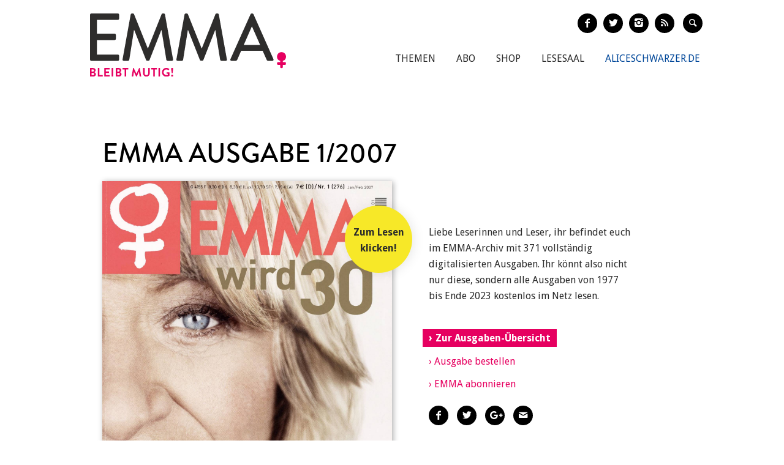

--- FILE ---
content_type: text/html; charset=utf-8
request_url: https://www.emma.de/lesesaal/47273
body_size: 12641
content:
<!DOCTYPE html>
<!--[if IEMobile 7]>
<html xmlns:fb="https://ogp.me/ns/fb#" xmlns:og='https://ogp.me/ns#'
      class="iem7 no-js"  lang="de" dir="ltr"><![endif]-->
<!--[if lte IE 6]>
<html xmlns:fb="https://ogp.me/ns/fb#" xmlns:og='https://ogp.me/ns#'
      class="ltie9 ltie8 ltie7 no-js"  lang="de" dir="ltr"><![endif]-->
<!--[if (IE 7)&(!IEMobile)]>
<html xmlns:fb="https://ogp.me/ns/fb#" xmlns:og='https://ogp.me/ns#'
      class="ltie9 ltie8 no-js"  lang="de" dir="ltr"><![endif]-->
<!--[if IE 8]>
<html xmlns:fb="https://ogp.me/ns/fb#" xmlns:og='https://ogp.me/ns#'
      class="ltie9 no-js"  lang="de" dir="ltr"><![endif]-->
<!--[if IE 9]>
<html xmlns:fb="https://ogp.me/ns/fb#" xmlns:og='https://ogp.me/ns#'
      class="ie9 no-js"  lang="de" dir="ltr" prefix="content: http://purl.org/rss/1.0/modules/content/ dc: http://purl.org/dc/terms/ foaf: http://xmlns.com/foaf/0.1/ og: http://ogp.me/ns# rdfs: http://www.w3.org/2000/01/rdf-schema# sioc: http://rdfs.org/sioc/ns# sioct: http://rdfs.org/sioc/types# skos: http://www.w3.org/2004/02/skos/core# xsd: http://www.w3.org/2001/XMLSchema#"><![endif]-->
<!--[if gt IE 9]><!-->
<html xmlns:fb="https://ogp.me/ns/fb#" xmlns:og='https://ogp.me/ns#'
      class="no-js"  lang="de" dir="ltr" prefix="content: http://purl.org/rss/1.0/modules/content/ dc: http://purl.org/dc/terms/ foaf: http://xmlns.com/foaf/0.1/ og: http://ogp.me/ns# rdfs: http://www.w3.org/2000/01/rdf-schema# sioc: http://rdfs.org/sioc/ns# sioct: http://rdfs.org/sioc/types# skos: http://www.w3.org/2004/02/skos/core# xsd: http://www.w3.org/2001/XMLSchema#">
<!--<![endif]-->

<head profile="http://www.w3.org/1999/xhtml/vocab">
    <meta charset="utf-8" />
<meta name="generator" content="Drupal 7 (http://drupal.org)" />
<link rel="canonical" href="https://www.emma.de/lesesaal/47273" />
<link rel="shortlink" href="https://www.emma.de/lesesaal/47273" />
<meta property="og:type" content="article" />
<meta property="og:title" content="EMMA Lesesaal" />
<meta property="og:site_name" content="Emma" />
<meta property="og:url" content="https://www.emma.de/lesesaal/47273" />
<meta property="twitter:card" content="summary" />
<meta property="twitter:title" content="Emma" />
<meta property="twitter:url" content="https://www.emma.de/lesesaal/47273" />
<!-- etracker tracklet 4.1 -->
<script type="text/javascript">
//var et_pagename = "";
//var et_areas = "";
//var et_url = "";
//var et_target = "";
//var et_tval = "";
//var et_tonr = "";
//var et_tsale = 0;
//var et_basket = "";
//var et_cust = 0;
</script>
<script id="_etLoader" type="text/javascript" charset="UTF-8" data-respect-dnt="true" data-secure-code="N8Ktyx" src="//static.etracker.com/code/e.js"></script>
<!-- etracker tracklet 4.1 end -->
    <meta http-equiv="cleartype" content="on">
    <meta name="viewport" content="width=device-width, initial-scale=1.0"/>

            <link rel="shortcut icon"
              href="/sites/all/themes/emma/images/favicons/favicon-emma-neu.ico"
              type="image/vnd.microsoft.icon"/>

        <!-- EMMA Webfont Brandon Grotesque -->
        <link rel="stylesheet" href="https://use.typekit.net/wml3csu.css"/>

                    <title>EMMA Lesesaal | EMMA</title>
        
        <link rel="apple-touch-icon" sizes="57x57"
              href="/sites/all/themes/emma/images/favicons/apple-icon-57x57.png">
        <link rel="apple-touch-icon" sizes="60x60"
              href="/sites/all/themes/emma/images/favicons/apple-icon-60x60.png">
        <link rel="apple-touch-icon" sizes="72x72"
              href="/sites/all/themes/emma/images/favicons/apple-icon-72x72.png">
        <link rel="apple-touch-icon" sizes="76x76"
              href="/sites/all/themes/emma/images/favicons/apple-icon-76x76.png">
        <link rel="apple-touch-icon" sizes="114x114"
              href="/sites/all/themes/emma/images/favicons/apple-icon-114x114.png">
        <link rel="apple-touch-icon" sizes="120x120"
              href="/sites/all/themes/emma/images/favicons/apple-icon-120x120.png">
        <link rel="apple-touch-icon" sizes="144x144"
              href="/sites/all/themes/emma/images/favicons/apple-icon-144x144.png">
        <link rel="apple-touch-icon" sizes="152x152"
              href="/sites/all/themes/emma/images/favicons/apple-icon-152x152.png">
        <link rel="apple-touch-icon" sizes="180x180"
              href="/sites/all/themes/emma/images/favicons/apple-icon-180x180.png">
        <link rel="icon" type="image/png" sizes="192x192"
              href="/sites/all/themes/emma/images/favicons/android-icon-192x192.png">
        <link rel="icon" type="image/png" sizes="32x32"
              href="/sites/all/themes/emma/images/favicons/favicon-32x32.png">
        <link rel="icon" type="image/png" sizes="96x96"
              href="/sites/all/themes/emma/images/favicons/favicon-96x96.png">
        <link rel="icon" type="image/png" sizes="16x16"
              href="/sites/all/themes/emma/images/favicons/favicon-16x16.png">
        <link rel="manifest" href="/sites/all/themes/emma/images/favicons/manifest.json">
        <meta name="msapplication-TileColor" content="#ffffff">
        <meta name="msapplication-TileImage"
              content="/sites/all/themes/emma/images/favicons/ms-icon-144x144.png">
        <meta name="theme-color" content="#ffffff">
                
    
    <link type="text/css" rel="stylesheet" href="https://www.emma.de/sites/default/files/css/css_y98C4LL38bO3BOyx8s72urr47YJlXQweNVpogCXtXpY.css" media="all" />
<link type="text/css" rel="stylesheet" href="https://fonts.googleapis.com/css?family=Droid+Sans:400,700|Droid+Serif:400italic,700" media="all" />
<link type="text/css" rel="stylesheet" href="https://www.emma.de/sites/default/files/css/css_jENQOQqZCRFGZK__DTefxYiXR2RUf03k1ugj3_Vg7vk.css" media="all" />
<link type="text/css" rel="stylesheet" href="https://www.emma.de/sites/default/files/css/css_qfiDcal_CgTsaworujX-JFkgELu1j3S6EgMO_OSwnnY.css" media="screen" />
<link type="text/css" rel="stylesheet" href="https://www.emma.de/sites/default/files/css/css_C50HMg2QDt7mV0BtP91L0JRamT9L8GFqxFVjKwwWvV0.css" media="all" />
<link type="text/css" rel="stylesheet" href="https://www.emma.de/sites/default/files/css/css_PdnOaCf925AkvwlIQICejmNQuy3AC9ZAyHPg8Yze2lI.css" media="print" />
<link type="text/css" rel="stylesheet" href="https://www.emma.de/sites/default/files/css/css_JISPTv03D8tEVrhb1eYno1ww0cjHLCJ4UwcvskzSiTQ.css" media="screen" />
    <script src="https://www.emma.de/sites/default/files/js/js_YdzeaBMt6jhIyoLW5uKc5AzGpM7XPnxycSPVEeRI2dU.js"></script>
<script src="https://www.emma.de/sites/default/files/js/js_ZDOaep6HA5A0eriyiN-YaNv7MHsjd-FIuFyilZ2o5cw.js"></script>
<script src="https://www.emma.de/sites/default/files/js/js_mw06s-gYd-ANxp8zZ_N-xVkvD8F3Tf5OMGUGwU-H6zY.js"></script>
<script src="https://www.emma.de/sites/default/files/js/js_1Q4JL0Vh1X1HSDq2MRoTZM50EVX2RNNwB111WWYjjSo.js"></script>
<script src="https://www.emma.de/sites/default/files/js/js_xBaUIBzWPQ_dhpSlEq0yarsDRMF_FkUZjbiDVJVYKXQ.js"></script>
<script>jQuery.extend(Drupal.settings, {"basePath":"\/","pathPrefix":"","ajaxPageState":{"theme":"emma","theme_token":"a6oSk8MvkcwQO04JZc3Sqf7zxkrsUX_OtTV8HDnUcX4","js":{"sites\/all\/themes\/emma\/js\/emm-scroll-handler.js":1,"sites\/all\/modules\/custom\/emma_lesesaal\/js\/lib\/wow_book\/wow_book.min.jq191.js":1,"sites\/all\/modules\/custom\/emma_lesesaal\/js\/emma-lesesaal.js":1,"sites\/all\/themes\/emma\/js\/contrib\/fancybox\/jquery.fancybox.pack.jq191.js":1,"sites\/all\/themes\/emma\/js\/contrib\/jquery.fitvids.js":1,"sites\/all\/themes\/emma\/js\/navigation.js":1,"sites\/all\/themes\/emma\/js\/contrib\/jQuery-Validation-Engine\/js\/languages\/jquery.validationEngine-de.jq191.js":1,"sites\/all\/themes\/emma\/js\/contrib\/jQuery-Validation-Engine\/js\/jquery.validationEngine.jq191.js":1,"misc\/jquery.js":1,"misc\/jquery.once.js":1,"misc\/drupal.js":1,"sites\/all\/themes\/emma\/js\/contrib\/modernizr.custom.06088.js":1,"sites\/all\/libraries\/jquery\/jquery-1.9.1.min.js":1,"sites\/all\/modules\/contrib\/jqmulti\/js\/switch.js":1,"public:\/\/languages\/de_7zL18zt9xHkJLFuh7baaBOz0hczTNEf0j6R4cbZoT28.js":1,"sites\/all\/themes\/emma\/js\/script.js":1},"css":{"sites\/all\/modules\/contrib\/date\/date_api\/date.css":1,"modules\/user\/user.css":1,"https:\/\/fonts.googleapis.com\/css?family=Droid+Sans:400,700|Droid+Serif:400italic,700":1,"sites\/all\/modules\/contrib\/ctools\/css\/ctools.css":1,"sites\/all\/modules\/custom\/emma_lesesaal\/js\/lib\/wow_book\/wow_book.css":1,"sites\/all\/modules\/custom\/emma_lesesaal\/css\/emma-lesesaal.css":1,"sites\/all\/themes\/zen\/system.menus.css":1,"sites\/all\/themes\/emma\/css-sass\/all.css":1,"sites\/all\/themes\/emma\/css-sass\/print.css":1,"sites\/all\/themes\/emma\/js\/contrib\/fancybox\/jquery.fancybox.custom.css":1}},"urlIsAjaxTrusted":{"\/suche":true}});</script>
    <script async type="text/javascript" src="//storage.googleapis.com/adtags/emma/QMAX_emma.de_async.js"></script>

    <!--[if lt IE 9]>
    <script src="/sites/all/themes/emma/js/contrib/html5shiv-printshiv.js"></script>
    <![endif]-->
</head>
<body class="html not-front not-logged-in no-sidebars page-lesesaal page-lesesaal- page-lesesaal-47273 node-with-grid section-lesesaal is-emma" >

    <p id="skip-link">
        <a href="#main-menu"
           class="element-invisible element-focusable">Zum Inhalt springen</a>
    </p>
<nav class="emm-nav-fixed-container">
    <div class="container_nav clearfix">
        <a class="emm-nav-logo-a" href="/"
           title="Startseite" rel="home" id="logo"><img
                src="/sites/all/themes/emma/images/logos/emma-logo.svg" />        </a>
        <a href="/thema/emma-abonnieren-311553" class="emm-probe-abo emm-roundbtn emm-roundbtn-yellow">Probe<br/>Abo!</a>    </div>
</nav>


<div id="page">
<header id="header" role="banner"
class="container clearfix grid-container-unsolid">
<a class="emm-logo-a" href="/"
title="Startseite" rel="home" id="logo"><img
src="/sites/all/themes/emma/images/logos/emma-logo.svg" /> </a>
<button class="navigation__button">
<span class="navigation__button--hamburger">
<span>Menü einblenden/ausblenden</span>
</span>
<span class="navigation__button--description">Menü</span>
</button>
<ul class="emm-share-buttons emm-header-socials">
<li><a href="https://www.facebook.com/emma.magazin" target="_blank"
class="emm-footer-social entypo-facebook"></a></li>
<li><a href="https://twitter.com/EMMA_Magazin" target="_blank"
class="emm-footer-social entypo-twitter"></a></li>
<li><a href="https://www.instagram.com/emma.magazin/" target="_blank"
class="emm-footer-social entypo-instagram"></a></li>
<li><a href="/rss.xml" target="_blank" class="emm-footer-social entypo-rss"></a></li>
<li class="emm-search-form"><form action="/suche" method="get" id="views-exposed-form-suche-page-2" accept-charset="UTF-8"><div><div class="views-exposed-form">
<div class="views-exposed-widgets clearfix">
<div id="edit-combine-wrapper" class="views-exposed-widget views-widget-filter-combine">
<label for="edit-combine">
Suchbegriff </label>
<div class="views-widget">
<div class="form-item form-type-textfield form-item-combine">
<input class="emm-search-field form-text" type="text" id="edit-combine" name="combine" value="" size="30" maxlength="128" />
</div>
</div>
</div>
<div class="views-exposed-widget views-submit-button">
<input type="submit" id="edit-submit-suche" name="" value="" class="form-submit" /> </div>
</div>
</div>
</div></form></li>
<li><a href="" class="emm-footer-social entypo-search emm-search-field-toggler"></a></li>
</ul>
<div class="header__region region region-header">
<div id="block-system-main-menu" class="block block-system emm-nav block-menu first odd" role="navigation">
<ul class="menu"><li class="menu__item is-leaf first leaf"><a href="http://www.emma.de/thema/themen-107881" class="menu__link">Themen</a></li>
<li class="menu__item is-leaf leaf"><a href="/abo" class="menu__link">Abo</a></li>
<li class="menu__item is-leaf leaf"><a href="https://www.emma.de/shop" class="menu__link">Shop</a></li>
<li class="menu__item is-leaf leaf"><a href="/lesesaal" class="menu__link">Lesesaal</a></li>
<li class="menu__item is-leaf leaf"><a href="https://www.aliceschwarzer.de" class="menu__link emm-blue emm-nav-alice">AliceSchwarzer.de</a></li>
<li class="menu__item is-leaf last leaf"><a href="https://www.emma.de/" class="menu__link emm-red emm-nav-emma">Emma.de</a></li>
</ul>
</div><!-- /.block -->
<div id="block-views-exp-suche-page-2" class="block block-views emm-search-form last even">
<form action="/suche" method="get" id="views-exposed-form-suche-page-2" accept-charset="UTF-8"><div><div class="views-exposed-form">
<div class="views-exposed-widgets clearfix">
<div id="edit-combine-wrapper" class="views-exposed-widget views-widget-filter-combine">
<label for="edit-combine">
Suchbegriff </label>
<div class="views-widget">
<div class="form-item form-type-textfield form-item-combine">
<input class="emm-search-field form-text" type="text" id="edit-combine" name="combine" value="" size="30" maxlength="128" />
</div>
</div>
</div>
<div class="views-exposed-widget views-submit-button">
<input type="submit" id="edit-submit-suche" name="" value="" class="form-submit" /> </div>
</div>
</div>
</div></form>
</div><!-- /.block -->
</div>
</header>
<div id="main">
<div id="content" class="column" role="main">
<a id="main-content"></a>
<div class="container clearfix grid-container-solid">
<article class="emm-lesesaal-page clearfix">
<div class="grid-slots-wrapper">
<div class="grid-slot grid-slot-1d1 grid-slot-first grid-slot-last">
<div class="box grid-box-article">
<h1 class="grid-box-title">EMMA Ausgabe 1/2007</h1>
<div class="emm-lesesaal-wrapper">
<div class="emm-lesesaal-top clearfix">
<div class="emm-lesesaal-cover-thumbnail emm-lesesaal-toggler">
<div class="emm-lesesaal-read-button">
Zum Lesen klicken!
</div>
<img src="https://emma-digital.imageware.de/emma/repository?method=getImage&pageId=00723072661f3ff54e34d768650c827b72e1955&sessionId=7c8962ab5db3e5c204d784d2a019bbffacf26043e0" title="EMMA Ausgabe 1/2007 lesen" />
</div>
<div class="emm-lesesaal-cover-aside">
<p>Liebe Leserinnen und Leser, ihr befindet euch im EMMA-Archiv mit 371 vollständig digitalisierten Ausgaben. Ihr könnt also nicht nur diese, sondern alle Ausgaben von 1977 bis Ende 2023 kostenlos im Netz lesen.</p>
<p><a class="emm-btn emm-btn-red" href="/lesesaal">Zur Ausgaben-Übersicht</a></p>
<p><a class="" href="/shop">› Ausgabe bestellen</a></p>
<p><a class="" href="/abo">› EMMA abonnieren</a></p>
<div class="emm-meta-actions emm-noprint">
<span class="screen-reader-text">Artikel teilen</span>
<ul class="emm-share-buttons">
<li><a href="http://www.facebook.com/sharer.php?u=https%3A%2F%2Fwww.emma.delesesaal%2F47273" title="Artikel auf Facebook teilen" class="emm-share-btn emm-share-btn-facebook entypo-facebook" onclick="javascript:window.open(this.href,
'', 'menubar=no,toolbar=no,resizable=yes,scrollbars=yes,height=350,width=600');return false;"></a></li>
<li><a href="https://twitter.com/home/?status=https%3A%2F%2Fwww.emma.delesesaal%2F47273" title="Artikel auf Twitter teilen" class="emm-share-btn emm-share-btn-twitter entypo-twitter" onclick="javascript:window.open(this.href,
'', 'menubar=no,toolbar=no,resizable=yes,scrollbars=yes,height=350,width=600');return false;"></a></li>
<li><a href="https://plus.google.com/share?url=https%3A%2F%2Fwww.emma.delesesaal%2F47273" title="Artikel auf Google Plus teilen" class="emm-share-btn emm-share-btn-googleplus entypo-gplus" onclick="javascript:window.open(this.href,
'', 'menubar=no,toolbar=no,resizable=yes,scrollbars=yes,height=350,width=600');return false;"></a></li>
<li><a href="mailto:?subject=&amp;body=Diesen%20interessanten%20Artikel%20habe%20ich%20auf%20Emma.de%20gefunden%3A%20https%3A%2F%2Fwww.emma.delesesaal%2F47273" target="_blank" title="per E-Mail verschicken" class="emm-share-btn entypo-mail"></a></li>
</ul>
</div>
</div>
</div>
<div class="emm-lesesaal-toc-wrapper">
<h3 class="emm-lesesaal-toc-headline">Inhalt</h3>
<ul class="emm-lesesaal-toc">
<li class="emm-lesesaal-toc-item">
<span class="emm-lesesaal-toc-author"></span>
<a href="/lesesaal/47273#pages/pageId-00723072661f3ff54e34d768650c827b72e1955" class="emm-lesesaal-toc-title emm-lesesaal-toggler">
Cover </a>
</li>
<li class="emm-lesesaal-toc-item">
<span class="emm-lesesaal-toc-author"></span>
<a href="/lesesaal/47273#pages/pageId-007230947615fb4d3a04516b038b057ffd7cc63" class="emm-lesesaal-toc-title emm-lesesaal-toggler">
Editorial & Inhalt </a>
</li>
<li class="emm-lesesaal-toc-item">
<span class="emm-lesesaal-toc-author">1</span>
<a href="/lesesaal/47273#pages/pageId-00723145456adba88394972908272e62f3148c8" class="emm-lesesaal-toc-title emm-lesesaal-toggler">
Der zweite Schritt </a>
</li>
<li class="emm-lesesaal-toc-item">
<span class="emm-lesesaal-toc-author">1</span>
<a href="/lesesaal/47273#pages/pageId-007231767a5e4037ce0491695d22b350eb05a5a" class="emm-lesesaal-toc-title emm-lesesaal-toggler">
Die Geschichte der Frauenzeitung </a>
</li>
<li class="emm-lesesaal-toc-item">
<span class="emm-lesesaal-toc-author">1</span>
<a href="/lesesaal/47273#pages/pageId-007232786cb17d5e7324f20997b91a685731633" class="emm-lesesaal-toc-title emm-lesesaal-toggler">
Das Image von: EMMA, Alice & Angela </a>
</li>
<li class="emm-lesesaal-toc-item">
<span class="emm-lesesaal-toc-author"></span>
<a href="/lesesaal/47273#pages/pageId-00723374f15cd83e9e44b6aae3da4d473637fa0" class="emm-lesesaal-toc-title emm-lesesaal-toggler">
Männer / Presse / Glosse </a>
</li>
<li class="emm-lesesaal-toc-item">
<span class="emm-lesesaal-toc-author">1</span>
<a href="/lesesaal/47273#pages/pageId-0072341e350e4226f044b4888b7d10c90de4b8c" class="emm-lesesaal-toc-title emm-lesesaal-toggler">
Frauenbeauftragte - jenseits des Klischees </a>
</li>
<li class="emm-lesesaal-toc-item">
<span class="emm-lesesaal-toc-author">1</span>
<a href="/lesesaal/47273#pages/pageId-00723448cccdb71e8914b478eeb7678ec08d66e" class="emm-lesesaal-toc-title emm-lesesaal-toggler">
Die Köchin - im Menue den Feminismus </a>
</li>
<li class="emm-lesesaal-toc-item">
<span class="emm-lesesaal-toc-author">1</span>
<a href="/lesesaal/47273#pages/pageId-0072347ad0931d63059487f8f5472259dd0b9d6" class="emm-lesesaal-toc-title emm-lesesaal-toggler">
Die Top-Juristin - und sechsfache Mutter </a>
</li>
<li class="emm-lesesaal-toc-item">
<span class="emm-lesesaal-toc-author">1</span>
<a href="/lesesaal/47273#pages/pageId-00723509324c2cd2e344b12b8dc55edd8777561" class="emm-lesesaal-toc-title emm-lesesaal-toggler">
Die Betriebsrätin - auf verlorenem Posten? </a>
</li>
<li class="emm-lesesaal-toc-item">
<span class="emm-lesesaal-toc-author">1</span>
<a href="/lesesaal/47273#pages/pageId-0072356225ddb738cbd4975a19e5e4f2dd0a0b0" class="emm-lesesaal-toc-title emm-lesesaal-toggler">
Wie gestrig ist der Feminismus? </a>
</li>
<li class="emm-lesesaal-toc-item">
<span class="emm-lesesaal-toc-author">1</span>
<a href="/lesesaal/47273#pages/pageId-0072362676e3fa3054b4cf4883ca04a29bb486a" class="emm-lesesaal-toc-title emm-lesesaal-toggler">
Drei Angies und eine Ullalala </a>
</li>
<li class="emm-lesesaal-toc-item">
<span class="emm-lesesaal-toc-author">1</span>
<a href="/lesesaal/47273#pages/pageId-00723695b3b925f73f745a1ae5d5fdb2bbfb0a5" class="emm-lesesaal-toc-title emm-lesesaal-toggler">
Das war nie mein Traumjob! </a>
</li>
<li class="emm-lesesaal-toc-item">
<span class="emm-lesesaal-toc-author">1</span>
<a href="/lesesaal/47273#pages/pageId-00723753eb5a0991428431c82b884f7faebe061" class="emm-lesesaal-toc-title emm-lesesaal-toggler">
Die Gläserne Decke: durchstoßen! </a>
</li>
<li class="emm-lesesaal-toc-item">
<span class="emm-lesesaal-toc-author">1</span>
<a href="/lesesaal/47273#pages/pageId-007238125f2c4e506d541b4a4c510cb183d5412" class="emm-lesesaal-toc-title emm-lesesaal-toggler">
Die Rabenmutter: entlarven! </a>
</li>
<li class="emm-lesesaal-toc-item">
<span class="emm-lesesaal-toc-author">1</span>
<a href="/lesesaal/47273#pages/pageId-0072387b7d365dafc3f4103aa29534ff6449383" class="emm-lesesaal-toc-title emm-lesesaal-toggler">
Die Gipfelstürmerinnen </a>
</li>
<li class="emm-lesesaal-toc-item">
<span class="emm-lesesaal-toc-author">1</span>
<a href="/lesesaal/47273#pages/pageId-00723933d2a1302f7ff42afa59c8a0ef76bdb3e" class="emm-lesesaal-toc-title emm-lesesaal-toggler">
Der Mann ist in der Krise... </a>
</li>
<li class="emm-lesesaal-toc-item">
<span class="emm-lesesaal-toc-author">1</span>
<a href="/lesesaal/47273#pages/pageId-0072401ac6ca2c0b7744bcba42120c458c5daea" class="emm-lesesaal-toc-title emm-lesesaal-toggler">
Darf ich vorstellen: Mein Friseur! </a>
</li>
<li class="emm-lesesaal-toc-item">
<span class="emm-lesesaal-toc-author">1</span>
<a href="/lesesaal/47273#pages/pageId-0072407f09437c7f52243beb7dc7130da081fea" class="emm-lesesaal-toc-title emm-lesesaal-toggler">
Warum sagt es niemand? </a>
</li>
<li class="emm-lesesaal-toc-item">
<span class="emm-lesesaal-toc-author">1</span>
<a href="/lesesaal/47273#pages/pageId-0072412d4060bc6bcd84d0488b042f1f20438c1" class="emm-lesesaal-toc-title emm-lesesaal-toggler">
Im Getto des Kitsches </a>
</li>
<li class="emm-lesesaal-toc-item">
<span class="emm-lesesaal-toc-author">1</span>
<a href="/lesesaal/47273#pages/pageId-0072414970cb138e51b47f88d1df4496177a064" class="emm-lesesaal-toc-title emm-lesesaal-toggler">
Die Zeit der Maskierung </a>
</li>
<li class="emm-lesesaal-toc-item">
<span class="emm-lesesaal-toc-author">1</span>
<a href="/lesesaal/47273#pages/pageId-0072426d471892ee6a949c786a7835b1b1ef3fc" class="emm-lesesaal-toc-title emm-lesesaal-toggler">
Dossier </a>
</li>
<li class="emm-lesesaal-toc-item">
<span class="emm-lesesaal-toc-author">1</span>
<a href="/lesesaal/47273#pages/pageId-007242978f34ce345e2468bac2a5abc07c22337" class="emm-lesesaal-toc-title emm-lesesaal-toggler">
Dossier </a>
</li>
<li class="emm-lesesaal-toc-item">
<span class="emm-lesesaal-toc-author">1</span>
<a href="/lesesaal/47273#pages/pageId-007243307b37d8c010c46928232e85eefb725c4" class="emm-lesesaal-toc-title emm-lesesaal-toggler">
Dossier </a>
</li>
<li class="emm-lesesaal-toc-item">
<span class="emm-lesesaal-toc-author">1</span>
<a href="/lesesaal/47273#pages/pageId-007244158ba5ccb7c554a1c850a5ff332dcff5f" class="emm-lesesaal-toc-title emm-lesesaal-toggler">
Dossier </a>
</li>
<li class="emm-lesesaal-toc-item">
<span class="emm-lesesaal-toc-author">1</span>
<a href="/lesesaal/47273#pages/pageId-007244491cb575539104c76aae2e904704ef443" class="emm-lesesaal-toc-title emm-lesesaal-toggler">
Dossier </a>
</li>
<li class="emm-lesesaal-toc-item">
<span class="emm-lesesaal-toc-author">1</span>
<a href="/lesesaal/47273#pages/pageId-00724491ffc14d828934751b0d1922494268337" class="emm-lesesaal-toc-title emm-lesesaal-toggler">
Dossier </a>
</li>
<li class="emm-lesesaal-toc-item">
<span class="emm-lesesaal-toc-author">1</span>
<a href="/lesesaal/47273#pages/pageId-007245325533f4f82694be89998db919690b380" class="emm-lesesaal-toc-title emm-lesesaal-toggler">
Dossier </a>
</li>
<li class="emm-lesesaal-toc-item">
<span class="emm-lesesaal-toc-author">1</span>
<a href="/lesesaal/47273#pages/pageId-00724579a9b13edff4e47cbabfa4fe93dcd4b94" class="emm-lesesaal-toc-title emm-lesesaal-toggler">
Dossier </a>
</li>
<li class="emm-lesesaal-toc-item">
<span class="emm-lesesaal-toc-author">1</span>
<a href="/lesesaal/47273#pages/pageId-0072460d308b91adba34f63ba15468ea756ad9d" class="emm-lesesaal-toc-title emm-lesesaal-toggler">
Im Fluss des Lebens </a>
</li>
<li class="emm-lesesaal-toc-item">
<span class="emm-lesesaal-toc-author"></span>
<a href="/lesesaal/47273#pages/pageId-0072465fb06f4536b3846dfbbe8428f519bd82b" class="emm-lesesaal-toc-title emm-lesesaal-toggler">
Neue Frauenbewegung / Emanzipation / Frauenpolitik / Frauenrechte / Frauenrepräsentanz / Fortschritt </a>
</li>
<li class="emm-lesesaal-toc-item">
<span class="emm-lesesaal-toc-author"></span>
<a href="/lesesaal/47273#pages/pageId-00724790167ff95cdf64796aea0589039b09d95" class="emm-lesesaal-toc-title emm-lesesaal-toggler">
Autorin / Feministin / "EMMA" [Feministische Zeitschrift] / Woolf, Virginia / Porträt </a>
</li>
<li class="emm-lesesaal-toc-item">
<span class="emm-lesesaal-toc-author"></span>
<a href="/lesesaal/47273#pages/pageId-00724816c0dbae1622f487ca93987989bdd2e3f" class="emm-lesesaal-toc-title emm-lesesaal-toggler">
Berichterstattung / Feministin / "EMMA" [Feministische Zeitschrift] / Beauvoir, Simone de / Porträt </a>
</li>
<li class="emm-lesesaal-toc-item">
<span class="emm-lesesaal-toc-author"></span>
<a href="/lesesaal/47273#pages/pageId-0072483d743bd8f59fa4972a1f17e426908b08d" class="emm-lesesaal-toc-title emm-lesesaal-toggler">
Sexuelle Gewalt gegen Mädchen / Pädosexualität / Berichterstattung / "EMMA" [Feministische Zeitschrift] / Wildwasser <Berlin> </a>
</li>
<li class="emm-lesesaal-toc-item">
<span class="emm-lesesaal-toc-author"></span>
<a href="/lesesaal/47273#pages/pageId-0072485170f359fa4b840638c958ec2ce053696" class="emm-lesesaal-toc-title emm-lesesaal-toggler">
Töchter-Tag / Aktionsform / Frauen in traditionellen Männerberufen / Berichterstattung / "EMMA" [Feministische Zeitschrift] / Bericht </a>
</li>
<li class="emm-lesesaal-toc-item">
<span class="emm-lesesaal-toc-author"></span>
<a href="/lesesaal/47273#pages/pageId-00724877300984d8d1943a69b9225c006b5ed58" class="emm-lesesaal-toc-title emm-lesesaal-toggler">
PorNO / Antipornographie-Kampagne / Berichterstattung / Stern-Klage / Pornographie / "EMMA" [Feministische Zeitschrift] / Bericht </a>
</li>
<li class="emm-lesesaal-toc-item">
<span class="emm-lesesaal-toc-author"></span>
<a href="/lesesaal/47273#pages/pageId-007249089cd17cd54db41febb990a95823f6d88" class="emm-lesesaal-toc-title emm-lesesaal-toggler">
Islamischer Fundamentalismus / Berichterstattung / "EMMA" [Feministische Zeitschrift] </a>
</li>
<li class="emm-lesesaal-toc-item">
<span class="emm-lesesaal-toc-author"></span>
<a href="/lesesaal/47273#pages/pageId-0072494bbfca781f7834afeb4578a03da887049" class="emm-lesesaal-toc-title emm-lesesaal-toggler">
Humor / Feminismus / Berichterstattung / Satire / "EMMA" [Feministische Zeitschrift] / Becker, Franziska </a>
</li>
<li class="emm-lesesaal-toc-item">
<span class="emm-lesesaal-toc-author"></span>
<a href="/lesesaal/47273#pages/pageId-0072497182fea13244246b8b30f7a34c8ed6575" class="emm-lesesaal-toc-title emm-lesesaal-toggler">
Genitale Verstümmelung / Berichterstattung / "EMMA" [Feministische Zeitschrift] / Bericht </a>
</li>
<li class="emm-lesesaal-toc-item">
<span class="emm-lesesaal-toc-author"></span>
<a href="/lesesaal/47273#pages/pageId-0072499dd0c97bd2c6646ca91c73d7f1599646a" class="emm-lesesaal-toc-title emm-lesesaal-toggler">
Brustkrebs / Frauengesundheit / Gesundheitswesen / Berichterstattung / "EMMA" [Feministische Zeitschrift] / Bericht </a>
</li>
<li class="emm-lesesaal-toc-item">
<span class="emm-lesesaal-toc-author"></span>
<a href="/lesesaal/47273#pages/pageId-0072501f1595f02bdd749ad936b5fcceb7551a8" class="emm-lesesaal-toc-title emm-lesesaal-toggler">
Homosexuellenehe / Berichterstattung / "EMMA" [Feministische Zeitschrift] / Bericht </a>
</li>
<li class="emm-lesesaal-toc-item">
<span class="emm-lesesaal-toc-author"></span>
<a href="/lesesaal/47273#pages/pageId-0072503b5a752512c4f4651bfcdc62f022a198d" class="emm-lesesaal-toc-title emm-lesesaal-toggler">
Militär / Frauen in traditionellen Männerberufen / Gleichstellung / Berichterstattung / "EMMA" [Feministische Zeitschrift] / Bericht </a>
</li>
<li class="emm-lesesaal-toc-item">
<span class="emm-lesesaal-toc-author"></span>
<a href="/lesesaal/47273#pages/pageId-007250531351b4f49c549fb945b67eaeff0bb99" class="emm-lesesaal-toc-title emm-lesesaal-toggler">
Kinderbetreuung / Familienpolitik / Vereinbarkeit von Familie und Beruf / Berichterstattung / "EMMA" [Feministische Zeitschrift] / Bericht </a>
</li>
<li class="emm-lesesaal-toc-item">
<span class="emm-lesesaal-toc-author"></span>
<a href="/lesesaal/47273#pages/pageId-007250707b69842c3fd4ff4b4d6ecd645dd6e1b" class="emm-lesesaal-toc-title emm-lesesaal-toggler">
Elternzeit / Kinderbetreuung / Familienpolitik / Berichterstattung / "EMMA" [Feministische Zeitschrift] / Bericht </a>
</li>
<li class="emm-lesesaal-toc-item">
<span class="emm-lesesaal-toc-author"></span>
<a href="/lesesaal/47273#pages/pageId-0072509620031d2f6484c1f82efb693cd2428b4" class="emm-lesesaal-toc-title emm-lesesaal-toggler">
Eßstörungen / Magersucht / Schlankheitswahn / Berichterstattung / "EMMA" [Feministische Zeitschrift] / Bericht </a>
</li>
<li class="emm-lesesaal-toc-item">
<span class="emm-lesesaal-toc-author"></span>
<a href="/lesesaal/47273#pages/pageId-00725113c97fa9657ff4d72b3552b450db1124d" class="emm-lesesaal-toc-title emm-lesesaal-toggler">
Sexualität / Identität / Berichterstattung / "EMMA" [Feministische Zeitschrift] / Bericht </a>
</li>
<li class="emm-lesesaal-toc-item">
<span class="emm-lesesaal-toc-author"></span>
<a href="/lesesaal/47273#pages/pageId-00725132aac8ebad85e424286ae28a4d494bc23" class="emm-lesesaal-toc-title emm-lesesaal-toggler">
Ost-West-Vergleich / Berichterstattung / Neue Frauenbewegung / "EMMA" [Feministische Zeitschrift] / Deutsche Demokratische Republik / Bericht </a>
</li>
<li class="emm-lesesaal-toc-item">
<span class="emm-lesesaal-toc-author"></span>
<a href="/lesesaal/47273#pages/pageId-007251510a9ad125d834cef8b90f7c9b31efd8e" class="emm-lesesaal-toc-title emm-lesesaal-toggler">
Berichterstattung / Fußball / Sportlerin / "EMMA" [Feministische Zeitschrift] / Bericht </a>
</li>
<li class="emm-lesesaal-toc-item">
<span class="emm-lesesaal-toc-author"></span>
<a href="/lesesaal/47273#pages/pageId-00725178a1854b92a1e4852bec18ad3c84fa507" class="emm-lesesaal-toc-title emm-lesesaal-toggler">
Tierrecht / Berichterstattung / "EMMA" [Feministische Zeitschrift] / Bericht </a>
</li>
<li class="emm-lesesaal-toc-item">
<span class="emm-lesesaal-toc-author">1</span>
<a href="/lesesaal/47273#pages/pageId-00725217bb1c61b74ad419d869d25447360bb6f" class="emm-lesesaal-toc-title emm-lesesaal-toggler">
Ehrlich gesagt, warst du mir lästig </a>
</li>
<li class="emm-lesesaal-toc-item">
<span class="emm-lesesaal-toc-author">1</span>
<a href="/lesesaal/47273#pages/pageId-0072526fe70cc01a07d4b26b396c680036b75f9" class="emm-lesesaal-toc-title emm-lesesaal-toggler">
Eigentlich könnte ich gelassen sein </a>
</li>
<li class="emm-lesesaal-toc-item">
<span class="emm-lesesaal-toc-author">1</span>
<a href="/lesesaal/47273#pages/pageId-0072529f91edf88ae254eac969a9f92a479d7bc" class="emm-lesesaal-toc-title emm-lesesaal-toggler">
Die Jüngste & die Älteste </a>
</li>
<li class="emm-lesesaal-toc-item">
<span class="emm-lesesaal-toc-author"></span>
<a href="/lesesaal/47273#pages/pageId-007253269ddc4e44c1346c8892b02ef6bd7d301" class="emm-lesesaal-toc-title emm-lesesaal-toggler">
Leserin / "EMMA" [Feministische Zeitschrift] / Umfrage </a>
</li>
<li class="emm-lesesaal-toc-item">
<span class="emm-lesesaal-toc-author"></span>
<a href="/lesesaal/47273#pages/pageId-00725561aa28f1f656a4d3e958cda1f6f20934b" class="emm-lesesaal-toc-title emm-lesesaal-toggler">
Cover </a>
</li>
</ul>
</div>
<div id="pages" class="emm-lesesaal-edition">
<div class="emm-lesesaal-page" id="pageId-00723072661f3ff54e34d768650c827b72e1955" data-image="https://emma-digital.imageware.de/emma/repository?method=getImage&pageId=00723072661f3ff54e34d768650c827b72e1955&sessionId=7c8962ab5db3e5c204d784d2a019bbffacf26043e0" data-title="EMMA Ausgabe"></div>
<div class="emm-lesesaal-page" id="pageId-007230947615fb4d3a04516b038b057ffd7cc63" data-image="https://emma-digital.imageware.de/emma/repository?method=getImage&pageId=007230947615fb4d3a04516b038b057ffd7cc63&sessionId=7c8962ab5db3e5c204d784d2a019bbffacf26043e0" data-title="EMMA Ausgabe"></div>
<div class="emm-lesesaal-page" id="pageId-0072310dea5c594e62c48d88cb850447018d104" data-image="https://emma-digital.imageware.de/emma/repository?method=getImage&pageId=0072310dea5c594e62c48d88cb850447018d104&sessionId=7c8962ab5db3e5c204d784d2a019bbffacf26043e0" data-title="EMMA Ausgabe"></div>
<div class="emm-lesesaal-page" id="pageId-0072311ca245cf6399a41f4b6b132fd3d06b276" data-image="https://emma-digital.imageware.de/emma/repository?method=getImage&pageId=0072311ca245cf6399a41f4b6b132fd3d06b276&sessionId=7c8962ab5db3e5c204d784d2a019bbffacf26043e0" data-title="EMMA Ausgabe"></div>
<div class="emm-lesesaal-page" id="pageId-00723123273805149754327b6d71cf89a431223" data-image="https://emma-digital.imageware.de/emma/repository?method=getImage&pageId=00723123273805149754327b6d71cf89a431223&sessionId=7c8962ab5db3e5c204d784d2a019bbffacf26043e0" data-title="EMMA Ausgabe"></div>
<div class="emm-lesesaal-page" id="pageId-00723145456adba88394972908272e62f3148c8" data-image="https://emma-digital.imageware.de/emma/repository?method=getImage&pageId=00723145456adba88394972908272e62f3148c8&sessionId=7c8962ab5db3e5c204d784d2a019bbffacf26043e0" data-title="EMMA Ausgabe"></div>
<div class="emm-lesesaal-page" id="pageId-007231541819641e2c049e5a23dd372ba013503" data-image="https://emma-digital.imageware.de/emma/repository?method=getImage&pageId=007231541819641e2c049e5a23dd372ba013503&sessionId=7c8962ab5db3e5c204d784d2a019bbffacf26043e0" data-title="EMMA Ausgabe"></div>
<div class="emm-lesesaal-page" id="pageId-007231767a5e4037ce0491695d22b350eb05a5a" data-image="https://emma-digital.imageware.de/emma/repository?method=getImage&pageId=007231767a5e4037ce0491695d22b350eb05a5a&sessionId=7c8962ab5db3e5c204d784d2a019bbffacf26043e0" data-title="EMMA Ausgabe"></div>
<div class="emm-lesesaal-page" id="pageId-0072318be5ec86579b0486e973a969dda1f643c" data-image="https://emma-digital.imageware.de/emma/repository?method=getImage&pageId=0072318be5ec86579b0486e973a969dda1f643c&sessionId=7c8962ab5db3e5c204d784d2a019bbffacf26043e0" data-title="EMMA Ausgabe"></div>
<div class="emm-lesesaal-page" id="pageId-0072320d75409fa2b2f4b52a0d90e58f2ee6b9e" data-image="https://emma-digital.imageware.de/emma/repository?method=getImage&pageId=0072320d75409fa2b2f4b52a0d90e58f2ee6b9e&sessionId=7c8962ab5db3e5c204d784d2a019bbffacf26043e0" data-title="EMMA Ausgabe"></div>
<div class="emm-lesesaal-page" id="pageId-007232131a8be2738b6433ab3c8eeae4d126b22" data-image="https://emma-digital.imageware.de/emma/repository?method=getImage&pageId=007232131a8be2738b6433ab3c8eeae4d126b22&sessionId=7c8962ab5db3e5c204d784d2a019bbffacf26043e0" data-title="EMMA Ausgabe"></div>
<div class="emm-lesesaal-page" id="pageId-00723229839f18344a4491393b130c3801004fd" data-image="https://emma-digital.imageware.de/emma/repository?method=getImage&pageId=00723229839f18344a4491393b130c3801004fd&sessionId=7c8962ab5db3e5c204d784d2a019bbffacf26043e0" data-title="EMMA Ausgabe"></div>
<div class="emm-lesesaal-page" id="pageId-00723233dd5445cab55471faab211e8cce56f24" data-image="https://emma-digital.imageware.de/emma/repository?method=getImage&pageId=00723233dd5445cab55471faab211e8cce56f24&sessionId=7c8962ab5db3e5c204d784d2a019bbffacf26043e0" data-title="EMMA Ausgabe"></div>
<div class="emm-lesesaal-page" id="pageId-0072324c4998c3ce6e449b2aa949053e85365db" data-image="https://emma-digital.imageware.de/emma/repository?method=getImage&pageId=0072324c4998c3ce6e449b2aa949053e85365db&sessionId=7c8962ab5db3e5c204d784d2a019bbffacf26043e0" data-title="EMMA Ausgabe"></div>
<div class="emm-lesesaal-page" id="pageId-007232576aa27c210094af4ad6d0a3fce079e5b" data-image="https://emma-digital.imageware.de/emma/repository?method=getImage&pageId=007232576aa27c210094af4ad6d0a3fce079e5b&sessionId=7c8962ab5db3e5c204d784d2a019bbffacf26043e0" data-title="EMMA Ausgabe"></div>
<div class="emm-lesesaal-page" id="pageId-007232786cb17d5e7324f20997b91a685731633" data-image="https://emma-digital.imageware.de/emma/repository?method=getImage&pageId=007232786cb17d5e7324f20997b91a685731633&sessionId=7c8962ab5db3e5c204d784d2a019bbffacf26043e0" data-title="EMMA Ausgabe"></div>
<div class="emm-lesesaal-page" id="pageId-007232857abc3212e2a47c9988df63e4a8715c8" data-image="https://emma-digital.imageware.de/emma/repository?method=getImage&pageId=007232857abc3212e2a47c9988df63e4a8715c8&sessionId=7c8962ab5db3e5c204d784d2a019bbffacf26043e0" data-title="EMMA Ausgabe"></div>
<div class="emm-lesesaal-page" id="pageId-0072329d91f0b597e8840bfa56266cd11bf7a49" data-image="https://emma-digital.imageware.de/emma/repository?method=getImage&pageId=0072329d91f0b597e8840bfa56266cd11bf7a49&sessionId=7c8962ab5db3e5c204d784d2a019bbffacf26043e0" data-title="EMMA Ausgabe"></div>
<div class="emm-lesesaal-page" id="pageId-0072330be987a5ec7204b8aa3ce9006367122eb" data-image="https://emma-digital.imageware.de/emma/repository?method=getImage&pageId=0072330be987a5ec7204b8aa3ce9006367122eb&sessionId=7c8962ab5db3e5c204d784d2a019bbffacf26043e0" data-title="EMMA Ausgabe"></div>
<div class="emm-lesesaal-page" id="pageId-0072331cf513dab79564f0faad2f7ffdebd9d4f" data-image="https://emma-digital.imageware.de/emma/repository?method=getImage&pageId=0072331cf513dab79564f0faad2f7ffdebd9d4f&sessionId=7c8962ab5db3e5c204d784d2a019bbffacf26043e0" data-title="EMMA Ausgabe"></div>
<div class="emm-lesesaal-page" id="pageId-0072332bac843045b9442a79beaeaabd8ffb9df" data-image="https://emma-digital.imageware.de/emma/repository?method=getImage&pageId=0072332bac843045b9442a79beaeaabd8ffb9df&sessionId=7c8962ab5db3e5c204d784d2a019bbffacf26043e0" data-title="EMMA Ausgabe"></div>
<div class="emm-lesesaal-page" id="pageId-00723342d86ed0c9b0b42aa91ce726ffbed9642" data-image="https://emma-digital.imageware.de/emma/repository?method=getImage&pageId=00723342d86ed0c9b0b42aa91ce726ffbed9642&sessionId=7c8962ab5db3e5c204d784d2a019bbffacf26043e0" data-title="EMMA Ausgabe"></div>
<div class="emm-lesesaal-page" id="pageId-0072335b6ed3f63d89f49328291bbfe2563e661" data-image="https://emma-digital.imageware.de/emma/repository?method=getImage&pageId=0072335b6ed3f63d89f49328291bbfe2563e661&sessionId=7c8962ab5db3e5c204d784d2a019bbffacf26043e0" data-title="EMMA Ausgabe"></div>
<div class="emm-lesesaal-page" id="pageId-00723374f15cd83e9e44b6aae3da4d473637fa0" data-image="https://emma-digital.imageware.de/emma/repository?method=getImage&pageId=00723374f15cd83e9e44b6aae3da4d473637fa0&sessionId=7c8962ab5db3e5c204d784d2a019bbffacf26043e0" data-title="EMMA Ausgabe"></div>
<div class="emm-lesesaal-page" id="pageId-0072339ed31661358814fac85de209f00596b76" data-image="https://emma-digital.imageware.de/emma/repository?method=getImage&pageId=0072339ed31661358814fac85de209f00596b76&sessionId=7c8962ab5db3e5c204d784d2a019bbffacf26043e0" data-title="EMMA Ausgabe"></div>
<div class="emm-lesesaal-page" id="pageId-0072341e350e4226f044b4888b7d10c90de4b8c" data-image="https://emma-digital.imageware.de/emma/repository?method=getImage&pageId=0072341e350e4226f044b4888b7d10c90de4b8c&sessionId=7c8962ab5db3e5c204d784d2a019bbffacf26043e0" data-title="EMMA Ausgabe"></div>
<div class="emm-lesesaal-page" id="pageId-0072342b6796bf5fd54410986d3737ae4cc08b7" data-image="https://emma-digital.imageware.de/emma/repository?method=getImage&pageId=0072342b6796bf5fd54410986d3737ae4cc08b7&sessionId=7c8962ab5db3e5c204d784d2a019bbffacf26043e0" data-title="EMMA Ausgabe"></div>
<div class="emm-lesesaal-page" id="pageId-00723448cccdb71e8914b478eeb7678ec08d66e" data-image="https://emma-digital.imageware.de/emma/repository?method=getImage&pageId=00723448cccdb71e8914b478eeb7678ec08d66e&sessionId=7c8962ab5db3e5c204d784d2a019bbffacf26043e0" data-title="EMMA Ausgabe"></div>
<div class="emm-lesesaal-page" id="pageId-007234594e52368f53b410485c3156d0ee23cc8" data-image="https://emma-digital.imageware.de/emma/repository?method=getImage&pageId=007234594e52368f53b410485c3156d0ee23cc8&sessionId=7c8962ab5db3e5c204d784d2a019bbffacf26043e0" data-title="EMMA Ausgabe"></div>
<div class="emm-lesesaal-page" id="pageId-0072347ad0931d63059487f8f5472259dd0b9d6" data-image="https://emma-digital.imageware.de/emma/repository?method=getImage&pageId=0072347ad0931d63059487f8f5472259dd0b9d6&sessionId=7c8962ab5db3e5c204d784d2a019bbffacf26043e0" data-title="EMMA Ausgabe"></div>
<div class="emm-lesesaal-page" id="pageId-0072348e05af0aeb7d649f2a198016778f27332" data-image="https://emma-digital.imageware.de/emma/repository?method=getImage&pageId=0072348e05af0aeb7d649f2a198016778f27332&sessionId=7c8962ab5db3e5c204d784d2a019bbffacf26043e0" data-title="EMMA Ausgabe"></div>
<div class="emm-lesesaal-page" id="pageId-00723509324c2cd2e344b12b8dc55edd8777561" data-image="https://emma-digital.imageware.de/emma/repository?method=getImage&pageId=00723509324c2cd2e344b12b8dc55edd8777561&sessionId=7c8962ab5db3e5c204d784d2a019bbffacf26043e0" data-title="EMMA Ausgabe"></div>
<div class="emm-lesesaal-page" id="pageId-0072351432eb1628a104e34bb53829b1452c9ca" data-image="https://emma-digital.imageware.de/emma/repository?method=getImage&pageId=0072351432eb1628a104e34bb53829b1452c9ca&sessionId=7c8962ab5db3e5c204d784d2a019bbffacf26043e0" data-title="EMMA Ausgabe"></div>
<div class="emm-lesesaal-page" id="pageId-0072353c7a7e94572ac4bdeae5b5054df40dab3" data-image="https://emma-digital.imageware.de/emma/repository?method=getImage&pageId=0072353c7a7e94572ac4bdeae5b5054df40dab3&sessionId=7c8962ab5db3e5c204d784d2a019bbffacf26043e0" data-title="EMMA Ausgabe"></div>
<div class="emm-lesesaal-page" id="pageId-007235435d9ad26be7c4f458dc5c231e8c266a0" data-image="https://emma-digital.imageware.de/emma/repository?method=getImage&pageId=007235435d9ad26be7c4f458dc5c231e8c266a0&sessionId=7c8962ab5db3e5c204d784d2a019bbffacf26043e0" data-title="EMMA Ausgabe"></div>
<div class="emm-lesesaal-page" id="pageId-0072356225ddb738cbd4975a19e5e4f2dd0a0b0" data-image="https://emma-digital.imageware.de/emma/repository?method=getImage&pageId=0072356225ddb738cbd4975a19e5e4f2dd0a0b0&sessionId=7c8962ab5db3e5c204d784d2a019bbffacf26043e0" data-title="EMMA Ausgabe"></div>
<div class="emm-lesesaal-page" id="pageId-0072357a569ba28ea5548078a874d7a777f9fa0" data-image="https://emma-digital.imageware.de/emma/repository?method=getImage&pageId=0072357a569ba28ea5548078a874d7a777f9fa0&sessionId=7c8962ab5db3e5c204d784d2a019bbffacf26043e0" data-title="EMMA Ausgabe"></div>
<div class="emm-lesesaal-page" id="pageId-0072359a5bc7ab00f2341349b9c0c023f7bf0e2" data-image="https://emma-digital.imageware.de/emma/repository?method=getImage&pageId=0072359a5bc7ab00f2341349b9c0c023f7bf0e2&sessionId=7c8962ab5db3e5c204d784d2a019bbffacf26043e0" data-title="EMMA Ausgabe"></div>
<div class="emm-lesesaal-page" id="pageId-00723609173e519d85542cbbb33d09ae11e2a6c" data-image="https://emma-digital.imageware.de/emma/repository?method=getImage&pageId=00723609173e519d85542cbbb33d09ae11e2a6c&sessionId=7c8962ab5db3e5c204d784d2a019bbffacf26043e0" data-title="EMMA Ausgabe"></div>
<div class="emm-lesesaal-page" id="pageId-0072362676e3fa3054b4cf4883ca04a29bb486a" data-image="https://emma-digital.imageware.de/emma/repository?method=getImage&pageId=0072362676e3fa3054b4cf4883ca04a29bb486a&sessionId=7c8962ab5db3e5c204d784d2a019bbffacf26043e0" data-title="EMMA Ausgabe"></div>
<div class="emm-lesesaal-page" id="pageId-0072363651445cb834b4cfa93296890e7ec1bf6" data-image="https://emma-digital.imageware.de/emma/repository?method=getImage&pageId=0072363651445cb834b4cfa93296890e7ec1bf6&sessionId=7c8962ab5db3e5c204d784d2a019bbffacf26043e0" data-title="EMMA Ausgabe"></div>
<div class="emm-lesesaal-page" id="pageId-0072364111c86cd34534410ad4e7db5d909660e" data-image="https://emma-digital.imageware.de/emma/repository?method=getImage&pageId=0072364111c86cd34534410ad4e7db5d909660e&sessionId=7c8962ab5db3e5c204d784d2a019bbffacf26043e0" data-title="EMMA Ausgabe"></div>
<div class="emm-lesesaal-page" id="pageId-0072365ff6edb803c684b9fb0bb19ed0976613e" data-image="https://emma-digital.imageware.de/emma/repository?method=getImage&pageId=0072365ff6edb803c684b9fb0bb19ed0976613e&sessionId=7c8962ab5db3e5c204d784d2a019bbffacf26043e0" data-title="EMMA Ausgabe"></div>
<div class="emm-lesesaal-page" id="pageId-0072366972d5a147772497d83a559a23dd79246" data-image="https://emma-digital.imageware.de/emma/repository?method=getImage&pageId=0072366972d5a147772497d83a559a23dd79246&sessionId=7c8962ab5db3e5c204d784d2a019bbffacf26043e0" data-title="EMMA Ausgabe"></div>
<div class="emm-lesesaal-page" id="pageId-0072367b5a2092017834868aa3c2b9dfea687d5" data-image="https://emma-digital.imageware.de/emma/repository?method=getImage&pageId=0072367b5a2092017834868aa3c2b9dfea687d5&sessionId=7c8962ab5db3e5c204d784d2a019bbffacf26043e0" data-title="EMMA Ausgabe"></div>
<div class="emm-lesesaal-page" id="pageId-00723695b3b925f73f745a1ae5d5fdb2bbfb0a5" data-image="https://emma-digital.imageware.de/emma/repository?method=getImage&pageId=00723695b3b925f73f745a1ae5d5fdb2bbfb0a5&sessionId=7c8962ab5db3e5c204d784d2a019bbffacf26043e0" data-title="EMMA Ausgabe"></div>
<div class="emm-lesesaal-page" id="pageId-0072370cef77e82a37d4c2ebcdafa31a9548109" data-image="https://emma-digital.imageware.de/emma/repository?method=getImage&pageId=0072370cef77e82a37d4c2ebcdafa31a9548109&sessionId=7c8962ab5db3e5c204d784d2a019bbffacf26043e0" data-title="EMMA Ausgabe"></div>
<div class="emm-lesesaal-page" id="pageId-00723711880fe359ffb4660a73f8ee60963fb86" data-image="https://emma-digital.imageware.de/emma/repository?method=getImage&pageId=00723711880fe359ffb4660a73f8ee60963fb86&sessionId=7c8962ab5db3e5c204d784d2a019bbffacf26043e0" data-title="EMMA Ausgabe"></div>
<div class="emm-lesesaal-page" id="pageId-0072373b57547b865a748078c0d5f4154ac55af" data-image="https://emma-digital.imageware.de/emma/repository?method=getImage&pageId=0072373b57547b865a748078c0d5f4154ac55af&sessionId=7c8962ab5db3e5c204d784d2a019bbffacf26043e0" data-title="EMMA Ausgabe"></div>
<div class="emm-lesesaal-page" id="pageId-00723753eb5a0991428431c82b884f7faebe061" data-image="https://emma-digital.imageware.de/emma/repository?method=getImage&pageId=00723753eb5a0991428431c82b884f7faebe061&sessionId=7c8962ab5db3e5c204d784d2a019bbffacf26043e0" data-title="EMMA Ausgabe"></div>
<div class="emm-lesesaal-page" id="pageId-00723760ea7813e6a8848c6a7fa937d7555f8a3" data-image="https://emma-digital.imageware.de/emma/repository?method=getImage&pageId=00723760ea7813e6a8848c6a7fa937d7555f8a3&sessionId=7c8962ab5db3e5c204d784d2a019bbffacf26043e0" data-title="EMMA Ausgabe"></div>
<div class="emm-lesesaal-page" id="pageId-0072377ccd976fe88e042dc85cc50c311f5316f" data-image="https://emma-digital.imageware.de/emma/repository?method=getImage&pageId=0072377ccd976fe88e042dc85cc50c311f5316f&sessionId=7c8962ab5db3e5c204d784d2a019bbffacf26043e0" data-title="EMMA Ausgabe"></div>
<div class="emm-lesesaal-page" id="pageId-007237944914f3401684e1f99386cd0a8d8bf1a" data-image="https://emma-digital.imageware.de/emma/repository?method=getImage&pageId=007237944914f3401684e1f99386cd0a8d8bf1a&sessionId=7c8962ab5db3e5c204d784d2a019bbffacf26043e0" data-title="EMMA Ausgabe"></div>
<div class="emm-lesesaal-page" id="pageId-007238125f2c4e506d541b4a4c510cb183d5412" data-image="https://emma-digital.imageware.de/emma/repository?method=getImage&pageId=007238125f2c4e506d541b4a4c510cb183d5412&sessionId=7c8962ab5db3e5c204d784d2a019bbffacf26043e0" data-title="EMMA Ausgabe"></div>
<div class="emm-lesesaal-page" id="pageId-007238267978822878b4dffb2e3e0aca09c108c" data-image="https://emma-digital.imageware.de/emma/repository?method=getImage&pageId=007238267978822878b4dffb2e3e0aca09c108c&sessionId=7c8962ab5db3e5c204d784d2a019bbffacf26043e0" data-title="EMMA Ausgabe"></div>
<div class="emm-lesesaal-page" id="pageId-007238360da222ea50d4f38b3a2417ec47645f5" data-image="https://emma-digital.imageware.de/emma/repository?method=getImage&pageId=007238360da222ea50d4f38b3a2417ec47645f5&sessionId=7c8962ab5db3e5c204d784d2a019bbffacf26043e0" data-title="EMMA Ausgabe"></div>
<div class="emm-lesesaal-page" id="pageId-00723854be01341b164462a9da7dd06abcba880" data-image="https://emma-digital.imageware.de/emma/repository?method=getImage&pageId=00723854be01341b164462a9da7dd06abcba880&sessionId=7c8962ab5db3e5c204d784d2a019bbffacf26043e0" data-title="EMMA Ausgabe"></div>
<div class="emm-lesesaal-page" id="pageId-0072387b7d365dafc3f4103aa29534ff6449383" data-image="https://emma-digital.imageware.de/emma/repository?method=getImage&pageId=0072387b7d365dafc3f4103aa29534ff6449383&sessionId=7c8962ab5db3e5c204d784d2a019bbffacf26043e0" data-title="EMMA Ausgabe"></div>
<div class="emm-lesesaal-page" id="pageId-007238813f15425a7a446e19f8063af538219e8" data-image="https://emma-digital.imageware.de/emma/repository?method=getImage&pageId=007238813f15425a7a446e19f8063af538219e8&sessionId=7c8962ab5db3e5c204d784d2a019bbffacf26043e0" data-title="EMMA Ausgabe"></div>
<div class="emm-lesesaal-page" id="pageId-007238933f5b7c29aa748abb70a03a789a1ea6c" data-image="https://emma-digital.imageware.de/emma/repository?method=getImage&pageId=007238933f5b7c29aa748abb70a03a789a1ea6c&sessionId=7c8962ab5db3e5c204d784d2a019bbffacf26043e0" data-title="EMMA Ausgabe"></div>
<div class="emm-lesesaal-page" id="pageId-00723912a83405c47144c0c969eb7e5fb7827c8" data-image="https://emma-digital.imageware.de/emma/repository?method=getImage&pageId=00723912a83405c47144c0c969eb7e5fb7827c8&sessionId=7c8962ab5db3e5c204d784d2a019bbffacf26043e0" data-title="EMMA Ausgabe"></div>
<div class="emm-lesesaal-page" id="pageId-00723933d2a1302f7ff42afa59c8a0ef76bdb3e" data-image="https://emma-digital.imageware.de/emma/repository?method=getImage&pageId=00723933d2a1302f7ff42afa59c8a0ef76bdb3e&sessionId=7c8962ab5db3e5c204d784d2a019bbffacf26043e0" data-title="EMMA Ausgabe"></div>
<div class="emm-lesesaal-page" id="pageId-00723942f2f82239dd4451bbbaebe25dec82341" data-image="https://emma-digital.imageware.de/emma/repository?method=getImage&pageId=00723942f2f82239dd4451bbbaebe25dec82341&sessionId=7c8962ab5db3e5c204d784d2a019bbffacf26043e0" data-title="EMMA Ausgabe"></div>
<div class="emm-lesesaal-page" id="pageId-007239576ecd3f13c8846a99a75d283c9dea8c8" data-image="https://emma-digital.imageware.de/emma/repository?method=getImage&pageId=007239576ecd3f13c8846a99a75d283c9dea8c8&sessionId=7c8962ab5db3e5c204d784d2a019bbffacf26043e0" data-title="EMMA Ausgabe"></div>
<div class="emm-lesesaal-page" id="pageId-0072396f6358da6da2c4faca319c81f04712d54" data-image="https://emma-digital.imageware.de/emma/repository?method=getImage&pageId=0072396f6358da6da2c4faca319c81f04712d54&sessionId=7c8962ab5db3e5c204d784d2a019bbffacf26043e0" data-title="EMMA Ausgabe"></div>
<div class="emm-lesesaal-page" id="pageId-0072397725ee507263c49a4869c54d3d71666ae" data-image="https://emma-digital.imageware.de/emma/repository?method=getImage&pageId=0072397725ee507263c49a4869c54d3d71666ae&sessionId=7c8962ab5db3e5c204d784d2a019bbffacf26043e0" data-title="EMMA Ausgabe"></div>
<div class="emm-lesesaal-page" id="pageId-00723990034927b29384bd299cef789ca39810c" data-image="https://emma-digital.imageware.de/emma/repository?method=getImage&pageId=00723990034927b29384bd299cef789ca39810c&sessionId=7c8962ab5db3e5c204d784d2a019bbffacf26043e0" data-title="EMMA Ausgabe"></div>
<div class="emm-lesesaal-page" id="pageId-0072401ac6ca2c0b7744bcba42120c458c5daea" data-image="https://emma-digital.imageware.de/emma/repository?method=getImage&pageId=0072401ac6ca2c0b7744bcba42120c458c5daea&sessionId=7c8962ab5db3e5c204d784d2a019bbffacf26043e0" data-title="EMMA Ausgabe"></div>
<div class="emm-lesesaal-page" id="pageId-0072402f848b9e667414fe1a15c26c2f66e9b03" data-image="https://emma-digital.imageware.de/emma/repository?method=getImage&pageId=0072402f848b9e667414fe1a15c26c2f66e9b03&sessionId=7c8962ab5db3e5c204d784d2a019bbffacf26043e0" data-title="EMMA Ausgabe"></div>
<div class="emm-lesesaal-page" id="pageId-0072403006eca6c16ac41db99465cac6a17c4ff" data-image="https://emma-digital.imageware.de/emma/repository?method=getImage&pageId=0072403006eca6c16ac41db99465cac6a17c4ff&sessionId=7c8962ab5db3e5c204d784d2a019bbffacf26043e0" data-title="EMMA Ausgabe"></div>
<div class="emm-lesesaal-page" id="pageId-00724051e16b4c4b62d4617a4f9d34fd0a050c2" data-image="https://emma-digital.imageware.de/emma/repository?method=getImage&pageId=00724051e16b4c4b62d4617a4f9d34fd0a050c2&sessionId=7c8962ab5db3e5c204d784d2a019bbffacf26043e0" data-title="EMMA Ausgabe"></div>
<div class="emm-lesesaal-page" id="pageId-0072407f09437c7f52243beb7dc7130da081fea" data-image="https://emma-digital.imageware.de/emma/repository?method=getImage&pageId=0072407f09437c7f52243beb7dc7130da081fea&sessionId=7c8962ab5db3e5c204d784d2a019bbffacf26043e0" data-title="EMMA Ausgabe"></div>
<div class="emm-lesesaal-page" id="pageId-0072409fa59c2b63290403ea63fa67a4e4bc146" data-image="https://emma-digital.imageware.de/emma/repository?method=getImage&pageId=0072409fa59c2b63290403ea63fa67a4e4bc146&sessionId=7c8962ab5db3e5c204d784d2a019bbffacf26043e0" data-title="EMMA Ausgabe"></div>
<div class="emm-lesesaal-page" id="pageId-007241081d4a20db4354979a312445fa5861c28" data-image="https://emma-digital.imageware.de/emma/repository?method=getImage&pageId=007241081d4a20db4354979a312445fa5861c28&sessionId=7c8962ab5db3e5c204d784d2a019bbffacf26043e0" data-title="EMMA Ausgabe"></div>
<div class="emm-lesesaal-page" id="pageId-0072412d4060bc6bcd84d0488b042f1f20438c1" data-image="https://emma-digital.imageware.de/emma/repository?method=getImage&pageId=0072412d4060bc6bcd84d0488b042f1f20438c1&sessionId=7c8962ab5db3e5c204d784d2a019bbffacf26043e0" data-title="EMMA Ausgabe"></div>
<div class="emm-lesesaal-page" id="pageId-0072414970cb138e51b47f88d1df4496177a064" data-image="https://emma-digital.imageware.de/emma/repository?method=getImage&pageId=0072414970cb138e51b47f88d1df4496177a064&sessionId=7c8962ab5db3e5c204d784d2a019bbffacf26043e0" data-title="EMMA Ausgabe"></div>
<div class="emm-lesesaal-page" id="pageId-0072415ef484e54921c425da31eddb55975bdb8" data-image="https://emma-digital.imageware.de/emma/repository?method=getImage&pageId=0072415ef484e54921c425da31eddb55975bdb8&sessionId=7c8962ab5db3e5c204d784d2a019bbffacf26043e0" data-title="EMMA Ausgabe"></div>
<div class="emm-lesesaal-page" id="pageId-007241660bdfd4acbaa43f4a9ab873b8b07ab88" data-image="https://emma-digital.imageware.de/emma/repository?method=getImage&pageId=007241660bdfd4acbaa43f4a9ab873b8b07ab88&sessionId=7c8962ab5db3e5c204d784d2a019bbffacf26043e0" data-title="EMMA Ausgabe"></div>
<div class="emm-lesesaal-page" id="pageId-0072417b72599407b49481792700191c0f197ed" data-image="https://emma-digital.imageware.de/emma/repository?method=getImage&pageId=0072417b72599407b49481792700191c0f197ed&sessionId=7c8962ab5db3e5c204d784d2a019bbffacf26043e0" data-title="EMMA Ausgabe"></div>
<div class="emm-lesesaal-page" id="pageId-0072418ea9a8cb5de464156b31488019bfd0090" data-image="https://emma-digital.imageware.de/emma/repository?method=getImage&pageId=0072418ea9a8cb5de464156b31488019bfd0090&sessionId=7c8962ab5db3e5c204d784d2a019bbffacf26043e0" data-title="EMMA Ausgabe"></div>
<div class="emm-lesesaal-page" id="pageId-00724196936e5ea660f4d7c981a151b96dceafa" data-image="https://emma-digital.imageware.de/emma/repository?method=getImage&pageId=00724196936e5ea660f4d7c981a151b96dceafa&sessionId=7c8962ab5db3e5c204d784d2a019bbffacf26043e0" data-title="EMMA Ausgabe"></div>
<div class="emm-lesesaal-page" id="pageId-00724207d8ff80927a74c3fb2cfa6317f7be7ce" data-image="https://emma-digital.imageware.de/emma/repository?method=getImage&pageId=00724207d8ff80927a74c3fb2cfa6317f7be7ce&sessionId=7c8962ab5db3e5c204d784d2a019bbffacf26043e0" data-title="EMMA Ausgabe"></div>
<div class="emm-lesesaal-page" id="pageId-0072421e6c7c0516d1d4414a1b61d8557f35871" data-image="https://emma-digital.imageware.de/emma/repository?method=getImage&pageId=0072421e6c7c0516d1d4414a1b61d8557f35871&sessionId=7c8962ab5db3e5c204d784d2a019bbffacf26043e0" data-title="EMMA Ausgabe"></div>
<div class="emm-lesesaal-page" id="pageId-00724236bc2352a2d67449386a1b5893135d4c1" data-image="https://emma-digital.imageware.de/emma/repository?method=getImage&pageId=00724236bc2352a2d67449386a1b5893135d4c1&sessionId=7c8962ab5db3e5c204d784d2a019bbffacf26043e0" data-title="EMMA Ausgabe"></div>
<div class="emm-lesesaal-page" id="pageId-007242401bb76829e0744ef8e031b4e79df2127" data-image="https://emma-digital.imageware.de/emma/repository?method=getImage&pageId=007242401bb76829e0744ef8e031b4e79df2127&sessionId=7c8962ab5db3e5c204d784d2a019bbffacf26043e0" data-title="EMMA Ausgabe"></div>
<div class="emm-lesesaal-page" id="pageId-0072426d471892ee6a949c786a7835b1b1ef3fc" data-image="https://emma-digital.imageware.de/emma/repository?method=getImage&pageId=0072426d471892ee6a949c786a7835b1b1ef3fc&sessionId=7c8962ab5db3e5c204d784d2a019bbffacf26043e0" data-title="EMMA Ausgabe"></div>
<div class="emm-lesesaal-page" id="pageId-0072427ab1e9820ac494d6eabf70f235dab00c2" data-image="https://emma-digital.imageware.de/emma/repository?method=getImage&pageId=0072427ab1e9820ac494d6eabf70f235dab00c2&sessionId=7c8962ab5db3e5c204d784d2a019bbffacf26043e0" data-title="EMMA Ausgabe"></div>
<div class="emm-lesesaal-page" id="pageId-007242978f34ce345e2468bac2a5abc07c22337" data-image="https://emma-digital.imageware.de/emma/repository?method=getImage&pageId=007242978f34ce345e2468bac2a5abc07c22337&sessionId=7c8962ab5db3e5c204d784d2a019bbffacf26043e0" data-title="EMMA Ausgabe"></div>
<div class="emm-lesesaal-page" id="pageId-007243075a34772b30f4a08a9f8d9dec343d41d" data-image="https://emma-digital.imageware.de/emma/repository?method=getImage&pageId=007243075a34772b30f4a08a9f8d9dec343d41d&sessionId=7c8962ab5db3e5c204d784d2a019bbffacf26043e0" data-title="EMMA Ausgabe"></div>
<div class="emm-lesesaal-page" id="pageId-007243151394d46cb62492c8d72553b82adb1c8" data-image="https://emma-digital.imageware.de/emma/repository?method=getImage&pageId=007243151394d46cb62492c8d72553b82adb1c8&sessionId=7c8962ab5db3e5c204d784d2a019bbffacf26043e0" data-title="EMMA Ausgabe"></div>
<div class="emm-lesesaal-page" id="pageId-007243307b37d8c010c46928232e85eefb725c4" data-image="https://emma-digital.imageware.de/emma/repository?method=getImage&pageId=007243307b37d8c010c46928232e85eefb725c4&sessionId=7c8962ab5db3e5c204d784d2a019bbffacf26043e0" data-title="EMMA Ausgabe"></div>
<div class="emm-lesesaal-page" id="pageId-00724343c6b029b56bb4f168c0cf302f44d3483" data-image="https://emma-digital.imageware.de/emma/repository?method=getImage&pageId=00724343c6b029b56bb4f168c0cf302f44d3483&sessionId=7c8962ab5db3e5c204d784d2a019bbffacf26043e0" data-title="EMMA Ausgabe"></div>
<div class="emm-lesesaal-page" id="pageId-007243526d3f353ffbe448b90e1d084bc2780b2" data-image="https://emma-digital.imageware.de/emma/repository?method=getImage&pageId=007243526d3f353ffbe448b90e1d084bc2780b2&sessionId=7c8962ab5db3e5c204d784d2a019bbffacf26043e0" data-title="EMMA Ausgabe"></div>
<div class="emm-lesesaal-page" id="pageId-0072436d30e446dfb7c4314af61ed60494bc202" data-image="https://emma-digital.imageware.de/emma/repository?method=getImage&pageId=0072436d30e446dfb7c4314af61ed60494bc202&sessionId=7c8962ab5db3e5c204d784d2a019bbffacf26043e0" data-title="EMMA Ausgabe"></div>
<div class="emm-lesesaal-page" id="pageId-007243709f85f96ca13441fa8d13b07720cca77" data-image="https://emma-digital.imageware.de/emma/repository?method=getImage&pageId=007243709f85f96ca13441fa8d13b07720cca77&sessionId=7c8962ab5db3e5c204d784d2a019bbffacf26043e0" data-title="EMMA Ausgabe"></div>
<div class="emm-lesesaal-page" id="pageId-0072438f4f688401cbc44f69b5af4f2da7c4a49" data-image="https://emma-digital.imageware.de/emma/repository?method=getImage&pageId=0072438f4f688401cbc44f69b5af4f2da7c4a49&sessionId=7c8962ab5db3e5c204d784d2a019bbffacf26043e0" data-title="EMMA Ausgabe"></div>
<div class="emm-lesesaal-page" id="pageId-007243973242f122d444b81b5843e1ba027738e" data-image="https://emma-digital.imageware.de/emma/repository?method=getImage&pageId=007243973242f122d444b81b5843e1ba027738e&sessionId=7c8962ab5db3e5c204d784d2a019bbffacf26043e0" data-title="EMMA Ausgabe"></div>
<div class="emm-lesesaal-page" id="pageId-007244158ba5ccb7c554a1c850a5ff332dcff5f" data-image="https://emma-digital.imageware.de/emma/repository?method=getImage&pageId=007244158ba5ccb7c554a1c850a5ff332dcff5f&sessionId=7c8962ab5db3e5c204d784d2a019bbffacf26043e0" data-title="EMMA Ausgabe"></div>
<div class="emm-lesesaal-page" id="pageId-00724422db5c5e697934f3f9af481208c881030" data-image="https://emma-digital.imageware.de/emma/repository?method=getImage&pageId=00724422db5c5e697934f3f9af481208c881030&sessionId=7c8962ab5db3e5c204d784d2a019bbffacf26043e0" data-title="EMMA Ausgabe"></div>
<div class="emm-lesesaal-page" id="pageId-007244491cb575539104c76aae2e904704ef443" data-image="https://emma-digital.imageware.de/emma/repository?method=getImage&pageId=007244491cb575539104c76aae2e904704ef443&sessionId=7c8962ab5db3e5c204d784d2a019bbffacf26043e0" data-title="EMMA Ausgabe"></div>
<div class="emm-lesesaal-page" id="pageId-0072445190f11154a714fefb23642967c8b9b68" data-image="https://emma-digital.imageware.de/emma/repository?method=getImage&pageId=0072445190f11154a714fefb23642967c8b9b68&sessionId=7c8962ab5db3e5c204d784d2a019bbffacf26043e0" data-title="EMMA Ausgabe"></div>
<div class="emm-lesesaal-page" id="pageId-0072446286a0677dae9409cbbbc44e8668e8cfa" data-image="https://emma-digital.imageware.de/emma/repository?method=getImage&pageId=0072446286a0677dae9409cbbbc44e8668e8cfa&sessionId=7c8962ab5db3e5c204d784d2a019bbffacf26043e0" data-title="EMMA Ausgabe"></div>
<div class="emm-lesesaal-page" id="pageId-007244744dd22091ea44882a04172cc816d1dd5" data-image="https://emma-digital.imageware.de/emma/repository?method=getImage&pageId=007244744dd22091ea44882a04172cc816d1dd5&sessionId=7c8962ab5db3e5c204d784d2a019bbffacf26043e0" data-title="EMMA Ausgabe"></div>
<div class="emm-lesesaal-page" id="pageId-00724491ffc14d828934751b0d1922494268337" data-image="https://emma-digital.imageware.de/emma/repository?method=getImage&pageId=00724491ffc14d828934751b0d1922494268337&sessionId=7c8962ab5db3e5c204d784d2a019bbffacf26043e0" data-title="EMMA Ausgabe"></div>
<div class="emm-lesesaal-page" id="pageId-0072450c76428b56d774f41aaa9d00f54fe18e0" data-image="https://emma-digital.imageware.de/emma/repository?method=getImage&pageId=0072450c76428b56d774f41aaa9d00f54fe18e0&sessionId=7c8962ab5db3e5c204d784d2a019bbffacf26043e0" data-title="EMMA Ausgabe"></div>
<div class="emm-lesesaal-page" id="pageId-00724511c8e877f618641f5a5174a681da9f623" data-image="https://emma-digital.imageware.de/emma/repository?method=getImage&pageId=00724511c8e877f618641f5a5174a681da9f623&sessionId=7c8962ab5db3e5c204d784d2a019bbffacf26043e0" data-title="EMMA Ausgabe"></div>
<div class="emm-lesesaal-page" id="pageId-007245325533f4f82694be89998db919690b380" data-image="https://emma-digital.imageware.de/emma/repository?method=getImage&pageId=007245325533f4f82694be89998db919690b380&sessionId=7c8962ab5db3e5c204d784d2a019bbffacf26043e0" data-title="EMMA Ausgabe"></div>
<div class="emm-lesesaal-page" id="pageId-00724544e532d3eb14a4e888f7401eda3c6add8" data-image="https://emma-digital.imageware.de/emma/repository?method=getImage&pageId=00724544e532d3eb14a4e888f7401eda3c6add8&sessionId=7c8962ab5db3e5c204d784d2a019bbffacf26043e0" data-title="EMMA Ausgabe"></div>
<div class="emm-lesesaal-page" id="pageId-007245527353fad673a420b8a6434d6a53e99c4" data-image="https://emma-digital.imageware.de/emma/repository?method=getImage&pageId=007245527353fad673a420b8a6434d6a53e99c4&sessionId=7c8962ab5db3e5c204d784d2a019bbffacf26043e0" data-title="EMMA Ausgabe"></div>
<div class="emm-lesesaal-page" id="pageId-00724579a9b13edff4e47cbabfa4fe93dcd4b94" data-image="https://emma-digital.imageware.de/emma/repository?method=getImage&pageId=00724579a9b13edff4e47cbabfa4fe93dcd4b94&sessionId=7c8962ab5db3e5c204d784d2a019bbffacf26043e0" data-title="EMMA Ausgabe"></div>
<div class="emm-lesesaal-page" id="pageId-007245887556ec91410416caf2d825959e52bd2" data-image="https://emma-digital.imageware.de/emma/repository?method=getImage&pageId=007245887556ec91410416caf2d825959e52bd2&sessionId=7c8962ab5db3e5c204d784d2a019bbffacf26043e0" data-title="EMMA Ausgabe"></div>
<div class="emm-lesesaal-page" id="pageId-0072460d308b91adba34f63ba15468ea756ad9d" data-image="https://emma-digital.imageware.de/emma/repository?method=getImage&pageId=0072460d308b91adba34f63ba15468ea756ad9d&sessionId=7c8962ab5db3e5c204d784d2a019bbffacf26043e0" data-title="EMMA Ausgabe"></div>
<div class="emm-lesesaal-page" id="pageId-0072461ddcf982c45bf41e49dc2280798e73054" data-image="https://emma-digital.imageware.de/emma/repository?method=getImage&pageId=0072461ddcf982c45bf41e49dc2280798e73054&sessionId=7c8962ab5db3e5c204d784d2a019bbffacf26043e0" data-title="EMMA Ausgabe"></div>
<div class="emm-lesesaal-page" id="pageId-0072462e7fdfee62ef64e64a3e0964282edaa8e" data-image="https://emma-digital.imageware.de/emma/repository?method=getImage&pageId=0072462e7fdfee62ef64e64a3e0964282edaa8e&sessionId=7c8962ab5db3e5c204d784d2a019bbffacf26043e0" data-title="EMMA Ausgabe"></div>
<div class="emm-lesesaal-page" id="pageId-0072463ca89c02a504f4da4ac8f6064113903de" data-image="https://emma-digital.imageware.de/emma/repository?method=getImage&pageId=0072463ca89c02a504f4da4ac8f6064113903de&sessionId=7c8962ab5db3e5c204d784d2a019bbffacf26043e0" data-title="EMMA Ausgabe"></div>
<div class="emm-lesesaal-page" id="pageId-0072465fb06f4536b3846dfbbe8428f519bd82b" data-image="https://emma-digital.imageware.de/emma/repository?method=getImage&pageId=0072465fb06f4536b3846dfbbe8428f519bd82b&sessionId=7c8962ab5db3e5c204d784d2a019bbffacf26043e0" data-title="EMMA Ausgabe"></div>
<div class="emm-lesesaal-page" id="pageId-0072466b26805e4975f41e6b23603d9c94d1d7f" data-image="https://emma-digital.imageware.de/emma/repository?method=getImage&pageId=0072466b26805e4975f41e6b23603d9c94d1d7f&sessionId=7c8962ab5db3e5c204d784d2a019bbffacf26043e0" data-title="EMMA Ausgabe"></div>
<div class="emm-lesesaal-page" id="pageId-0072467fcd8a24375af460481bb33c2d69acc1f" data-image="https://emma-digital.imageware.de/emma/repository?method=getImage&pageId=0072467fcd8a24375af460481bb33c2d69acc1f&sessionId=7c8962ab5db3e5c204d784d2a019bbffacf26043e0" data-title="EMMA Ausgabe"></div>
<div class="emm-lesesaal-page" id="pageId-00724687e3fb5fea5444e27b3024b9952fdf739" data-image="https://emma-digital.imageware.de/emma/repository?method=getImage&pageId=00724687e3fb5fea5444e27b3024b9952fdf739&sessionId=7c8962ab5db3e5c204d784d2a019bbffacf26043e0" data-title="EMMA Ausgabe"></div>
<div class="emm-lesesaal-page" id="pageId-0072469673585f1dca94af5b1a480df2670dfdb" data-image="https://emma-digital.imageware.de/emma/repository?method=getImage&pageId=0072469673585f1dca94af5b1a480df2670dfdb&sessionId=7c8962ab5db3e5c204d784d2a019bbffacf26043e0" data-title="EMMA Ausgabe"></div>
<div class="emm-lesesaal-page" id="pageId-0072471bb8e7370a225409cab2749cdf448fd66" data-image="https://emma-digital.imageware.de/emma/repository?method=getImage&pageId=0072471bb8e7370a225409cab2749cdf448fd66&sessionId=7c8962ab5db3e5c204d784d2a019bbffacf26043e0" data-title="EMMA Ausgabe"></div>
<div class="emm-lesesaal-page" id="pageId-0072472cf3c2c1863e14f2d92f0f1032b21b1cb" data-image="https://emma-digital.imageware.de/emma/repository?method=getImage&pageId=0072472cf3c2c1863e14f2d92f0f1032b21b1cb&sessionId=7c8962ab5db3e5c204d784d2a019bbffacf26043e0" data-title="EMMA Ausgabe"></div>
<div class="emm-lesesaal-page" id="pageId-0072473ee1d847519eb45f580e0118644591bcf" data-image="https://emma-digital.imageware.de/emma/repository?method=getImage&pageId=0072473ee1d847519eb45f580e0118644591bcf&sessionId=7c8962ab5db3e5c204d784d2a019bbffacf26043e0" data-title="EMMA Ausgabe"></div>
<div class="emm-lesesaal-page" id="pageId-0072474307544b8e8584bc288b8860dc12d846d" data-image="https://emma-digital.imageware.de/emma/repository?method=getImage&pageId=0072474307544b8e8584bc288b8860dc12d846d&sessionId=7c8962ab5db3e5c204d784d2a019bbffacf26043e0" data-title="EMMA Ausgabe"></div>
<div class="emm-lesesaal-page" id="pageId-00724751d58972d6f594aa3abdfc3cdadb22605" data-image="https://emma-digital.imageware.de/emma/repository?method=getImage&pageId=00724751d58972d6f594aa3abdfc3cdadb22605&sessionId=7c8962ab5db3e5c204d784d2a019bbffacf26043e0" data-title="EMMA Ausgabe"></div>
<div class="emm-lesesaal-page" id="pageId-007247654310b9f346d41049cee73bc6eddf0ea" data-image="https://emma-digital.imageware.de/emma/repository?method=getImage&pageId=007247654310b9f346d41049cee73bc6eddf0ea&sessionId=7c8962ab5db3e5c204d784d2a019bbffacf26043e0" data-title="EMMA Ausgabe"></div>
<div class="emm-lesesaal-page" id="pageId-0072477d8abd66a1f854c3fbff113fd7a071d6e" data-image="https://emma-digital.imageware.de/emma/repository?method=getImage&pageId=0072477d8abd66a1f854c3fbff113fd7a071d6e&sessionId=7c8962ab5db3e5c204d784d2a019bbffacf26043e0" data-title="EMMA Ausgabe"></div>
<div class="emm-lesesaal-page" id="pageId-00724790167ff95cdf64796aea0589039b09d95" data-image="https://emma-digital.imageware.de/emma/repository?method=getImage&pageId=00724790167ff95cdf64796aea0589039b09d95&sessionId=7c8962ab5db3e5c204d784d2a019bbffacf26043e0" data-title="EMMA Ausgabe"></div>
<div class="emm-lesesaal-page" id="pageId-00724816c0dbae1622f487ca93987989bdd2e3f" data-image="https://emma-digital.imageware.de/emma/repository?method=getImage&pageId=00724816c0dbae1622f487ca93987989bdd2e3f&sessionId=7c8962ab5db3e5c204d784d2a019bbffacf26043e0" data-title="EMMA Ausgabe"></div>
<div class="emm-lesesaal-page" id="pageId-0072483d743bd8f59fa4972a1f17e426908b08d" data-image="https://emma-digital.imageware.de/emma/repository?method=getImage&pageId=0072483d743bd8f59fa4972a1f17e426908b08d&sessionId=7c8962ab5db3e5c204d784d2a019bbffacf26043e0" data-title="EMMA Ausgabe"></div>
<div class="emm-lesesaal-page" id="pageId-0072485170f359fa4b840638c958ec2ce053696" data-image="https://emma-digital.imageware.de/emma/repository?method=getImage&pageId=0072485170f359fa4b840638c958ec2ce053696&sessionId=7c8962ab5db3e5c204d784d2a019bbffacf26043e0" data-title="EMMA Ausgabe"></div>
<div class="emm-lesesaal-page" id="pageId-00724877300984d8d1943a69b9225c006b5ed58" data-image="https://emma-digital.imageware.de/emma/repository?method=getImage&pageId=00724877300984d8d1943a69b9225c006b5ed58&sessionId=7c8962ab5db3e5c204d784d2a019bbffacf26043e0" data-title="EMMA Ausgabe"></div>
<div class="emm-lesesaal-page" id="pageId-0072488950b4bc012204015914bb2b4f1302458" data-image="https://emma-digital.imageware.de/emma/repository?method=getImage&pageId=0072488950b4bc012204015914bb2b4f1302458&sessionId=7c8962ab5db3e5c204d784d2a019bbffacf26043e0" data-title="EMMA Ausgabe"></div>
<div class="emm-lesesaal-page" id="pageId-007249089cd17cd54db41febb990a95823f6d88" data-image="https://emma-digital.imageware.de/emma/repository?method=getImage&pageId=007249089cd17cd54db41febb990a95823f6d88&sessionId=7c8962ab5db3e5c204d784d2a019bbffacf26043e0" data-title="EMMA Ausgabe"></div>
<div class="emm-lesesaal-page" id="pageId-007249265db480ad8054cc282f5f9d36f8acd10" data-image="https://emma-digital.imageware.de/emma/repository?method=getImage&pageId=007249265db480ad8054cc282f5f9d36f8acd10&sessionId=7c8962ab5db3e5c204d784d2a019bbffacf26043e0" data-title="EMMA Ausgabe"></div>
<div class="emm-lesesaal-page" id="pageId-0072494bbfca781f7834afeb4578a03da887049" data-image="https://emma-digital.imageware.de/emma/repository?method=getImage&pageId=0072494bbfca781f7834afeb4578a03da887049&sessionId=7c8962ab5db3e5c204d784d2a019bbffacf26043e0" data-title="EMMA Ausgabe"></div>
<div class="emm-lesesaal-page" id="pageId-007249513cb2844df02459c9d204d1012390617" data-image="https://emma-digital.imageware.de/emma/repository?method=getImage&pageId=007249513cb2844df02459c9d204d1012390617&sessionId=7c8962ab5db3e5c204d784d2a019bbffacf26043e0" data-title="EMMA Ausgabe"></div>
<div class="emm-lesesaal-page" id="pageId-0072497182fea13244246b8b30f7a34c8ed6575" data-image="https://emma-digital.imageware.de/emma/repository?method=getImage&pageId=0072497182fea13244246b8b30f7a34c8ed6575&sessionId=7c8962ab5db3e5c204d784d2a019bbffacf26043e0" data-title="EMMA Ausgabe"></div>
<div class="emm-lesesaal-page" id="pageId-0072499dd0c97bd2c6646ca91c73d7f1599646a" data-image="https://emma-digital.imageware.de/emma/repository?method=getImage&pageId=0072499dd0c97bd2c6646ca91c73d7f1599646a&sessionId=7c8962ab5db3e5c204d784d2a019bbffacf26043e0" data-title="EMMA Ausgabe"></div>
<div class="emm-lesesaal-page" id="pageId-0072501f1595f02bdd749ad936b5fcceb7551a8" data-image="https://emma-digital.imageware.de/emma/repository?method=getImage&pageId=0072501f1595f02bdd749ad936b5fcceb7551a8&sessionId=7c8962ab5db3e5c204d784d2a019bbffacf26043e0" data-title="EMMA Ausgabe"></div>
<div class="emm-lesesaal-page" id="pageId-0072503b5a752512c4f4651bfcdc62f022a198d" data-image="https://emma-digital.imageware.de/emma/repository?method=getImage&pageId=0072503b5a752512c4f4651bfcdc62f022a198d&sessionId=7c8962ab5db3e5c204d784d2a019bbffacf26043e0" data-title="EMMA Ausgabe"></div>
<div class="emm-lesesaal-page" id="pageId-007250531351b4f49c549fb945b67eaeff0bb99" data-image="https://emma-digital.imageware.de/emma/repository?method=getImage&pageId=007250531351b4f49c549fb945b67eaeff0bb99&sessionId=7c8962ab5db3e5c204d784d2a019bbffacf26043e0" data-title="EMMA Ausgabe"></div>
<div class="emm-lesesaal-page" id="pageId-007250707b69842c3fd4ff4b4d6ecd645dd6e1b" data-image="https://emma-digital.imageware.de/emma/repository?method=getImage&pageId=007250707b69842c3fd4ff4b4d6ecd645dd6e1b&sessionId=7c8962ab5db3e5c204d784d2a019bbffacf26043e0" data-title="EMMA Ausgabe"></div>
<div class="emm-lesesaal-page" id="pageId-0072509620031d2f6484c1f82efb693cd2428b4" data-image="https://emma-digital.imageware.de/emma/repository?method=getImage&pageId=0072509620031d2f6484c1f82efb693cd2428b4&sessionId=7c8962ab5db3e5c204d784d2a019bbffacf26043e0" data-title="EMMA Ausgabe"></div>
<div class="emm-lesesaal-page" id="pageId-00725113c97fa9657ff4d72b3552b450db1124d" data-image="https://emma-digital.imageware.de/emma/repository?method=getImage&pageId=00725113c97fa9657ff4d72b3552b450db1124d&sessionId=7c8962ab5db3e5c204d784d2a019bbffacf26043e0" data-title="EMMA Ausgabe"></div>
<div class="emm-lesesaal-page" id="pageId-00725132aac8ebad85e424286ae28a4d494bc23" data-image="https://emma-digital.imageware.de/emma/repository?method=getImage&pageId=00725132aac8ebad85e424286ae28a4d494bc23&sessionId=7c8962ab5db3e5c204d784d2a019bbffacf26043e0" data-title="EMMA Ausgabe"></div>
<div class="emm-lesesaal-page" id="pageId-007251510a9ad125d834cef8b90f7c9b31efd8e" data-image="https://emma-digital.imageware.de/emma/repository?method=getImage&pageId=007251510a9ad125d834cef8b90f7c9b31efd8e&sessionId=7c8962ab5db3e5c204d784d2a019bbffacf26043e0" data-title="EMMA Ausgabe"></div>
<div class="emm-lesesaal-page" id="pageId-00725178a1854b92a1e4852bec18ad3c84fa507" data-image="https://emma-digital.imageware.de/emma/repository?method=getImage&pageId=00725178a1854b92a1e4852bec18ad3c84fa507&sessionId=7c8962ab5db3e5c204d784d2a019bbffacf26043e0" data-title="EMMA Ausgabe"></div>
<div class="emm-lesesaal-page" id="pageId-0072519566951de78974813876f4669c931f293" data-image="https://emma-digital.imageware.de/emma/repository?method=getImage&pageId=0072519566951de78974813876f4669c931f293&sessionId=7c8962ab5db3e5c204d784d2a019bbffacf26043e0" data-title="EMMA Ausgabe"></div>
<div class="emm-lesesaal-page" id="pageId-00725217bb1c61b74ad419d869d25447360bb6f" data-image="https://emma-digital.imageware.de/emma/repository?method=getImage&pageId=00725217bb1c61b74ad419d869d25447360bb6f&sessionId=7c8962ab5db3e5c204d784d2a019bbffacf26043e0" data-title="EMMA Ausgabe"></div>
<div class="emm-lesesaal-page" id="pageId-0072522ff11ebca26924d48a4e0faf443117246" data-image="https://emma-digital.imageware.de/emma/repository?method=getImage&pageId=0072522ff11ebca26924d48a4e0faf443117246&sessionId=7c8962ab5db3e5c204d784d2a019bbffacf26043e0" data-title="EMMA Ausgabe"></div>
<div class="emm-lesesaal-page" id="pageId-007252378708ad12bc94d7296f5e41bf8c6b108" data-image="https://emma-digital.imageware.de/emma/repository?method=getImage&pageId=007252378708ad12bc94d7296f5e41bf8c6b108&sessionId=7c8962ab5db3e5c204d784d2a019bbffacf26043e0" data-title="EMMA Ausgabe"></div>
<div class="emm-lesesaal-page" id="pageId-0072524489e3579172c4dca80f654bbffece3d5" data-image="https://emma-digital.imageware.de/emma/repository?method=getImage&pageId=0072524489e3579172c4dca80f654bbffece3d5&sessionId=7c8962ab5db3e5c204d784d2a019bbffacf26043e0" data-title="EMMA Ausgabe"></div>
<div class="emm-lesesaal-page" id="pageId-0072526fe70cc01a07d4b26b396c680036b75f9" data-image="https://emma-digital.imageware.de/emma/repository?method=getImage&pageId=0072526fe70cc01a07d4b26b396c680036b75f9&sessionId=7c8962ab5db3e5c204d784d2a019bbffacf26043e0" data-title="EMMA Ausgabe"></div>
<div class="emm-lesesaal-page" id="pageId-0072527445cfe8e243e40779b29f5ea83fe112b" data-image="https://emma-digital.imageware.de/emma/repository?method=getImage&pageId=0072527445cfe8e243e40779b29f5ea83fe112b&sessionId=7c8962ab5db3e5c204d784d2a019bbffacf26043e0" data-title="EMMA Ausgabe"></div>
<div class="emm-lesesaal-page" id="pageId-0072529f91edf88ae254eac969a9f92a479d7bc" data-image="https://emma-digital.imageware.de/emma/repository?method=getImage&pageId=0072529f91edf88ae254eac969a9f92a479d7bc&sessionId=7c8962ab5db3e5c204d784d2a019bbffacf26043e0" data-title="EMMA Ausgabe"></div>
<div class="emm-lesesaal-page" id="pageId-0072530e0db593465244533bc6635c2394c0af8" data-image="https://emma-digital.imageware.de/emma/repository?method=getImage&pageId=0072530e0db593465244533bc6635c2394c0af8&sessionId=7c8962ab5db3e5c204d784d2a019bbffacf26043e0" data-title="EMMA Ausgabe"></div>
<div class="emm-lesesaal-page" id="pageId-007253269ddc4e44c1346c8892b02ef6bd7d301" data-image="https://emma-digital.imageware.de/emma/repository?method=getImage&pageId=007253269ddc4e44c1346c8892b02ef6bd7d301&sessionId=7c8962ab5db3e5c204d784d2a019bbffacf26043e0" data-title="EMMA Ausgabe"></div>
<div class="emm-lesesaal-page" id="pageId-00725336f5a15e45f88490c9b45bc4d5510fd07" data-image="https://emma-digital.imageware.de/emma/repository?method=getImage&pageId=00725336f5a15e45f88490c9b45bc4d5510fd07&sessionId=7c8962ab5db3e5c204d784d2a019bbffacf26043e0" data-title="EMMA Ausgabe"></div>
<div class="emm-lesesaal-page" id="pageId-0072534dae4fb86c6224ce09aa20fc83376ad00" data-image="https://emma-digital.imageware.de/emma/repository?method=getImage&pageId=0072534dae4fb86c6224ce09aa20fc83376ad00&sessionId=7c8962ab5db3e5c204d784d2a019bbffacf26043e0" data-title="EMMA Ausgabe"></div>
<div class="emm-lesesaal-page" id="pageId-0072535abc2fe0caef947dba932bb656eac7eda" data-image="https://emma-digital.imageware.de/emma/repository?method=getImage&pageId=0072535abc2fe0caef947dba932bb656eac7eda&sessionId=7c8962ab5db3e5c204d784d2a019bbffacf26043e0" data-title="EMMA Ausgabe"></div>
<div class="emm-lesesaal-page" id="pageId-007253648c452068d764336931df50894bbbe69" data-image="https://emma-digital.imageware.de/emma/repository?method=getImage&pageId=007253648c452068d764336931df50894bbbe69&sessionId=7c8962ab5db3e5c204d784d2a019bbffacf26043e0" data-title="EMMA Ausgabe"></div>
<div class="emm-lesesaal-page" id="pageId-007253723603b6e676b4fcaac6322f81b5e9638" data-image="https://emma-digital.imageware.de/emma/repository?method=getImage&pageId=007253723603b6e676b4fcaac6322f81b5e9638&sessionId=7c8962ab5db3e5c204d784d2a019bbffacf26043e0" data-title="EMMA Ausgabe"></div>
<div class="emm-lesesaal-page" id="pageId-007253812e43e80aaa44fd8a79ac29425387523" data-image="https://emma-digital.imageware.de/emma/repository?method=getImage&pageId=007253812e43e80aaa44fd8a79ac29425387523&sessionId=7c8962ab5db3e5c204d784d2a019bbffacf26043e0" data-title="EMMA Ausgabe"></div>
<div class="emm-lesesaal-page" id="pageId-0072539f08765e3764f467292f4a4d803d3fe6f" data-image="https://emma-digital.imageware.de/emma/repository?method=getImage&pageId=0072539f08765e3764f467292f4a4d803d3fe6f&sessionId=7c8962ab5db3e5c204d784d2a019bbffacf26043e0" data-title="EMMA Ausgabe"></div>
<div class="emm-lesesaal-page" id="pageId-00725406adbc589cb1449fabc9aba56c7ea230a" data-image="https://emma-digital.imageware.de/emma/repository?method=getImage&pageId=00725406adbc589cb1449fabc9aba56c7ea230a&sessionId=7c8962ab5db3e5c204d784d2a019bbffacf26043e0" data-title="EMMA Ausgabe"></div>
<div class="emm-lesesaal-page" id="pageId-0072541151124bf7457411995f76c3738b1aba7" data-image="https://emma-digital.imageware.de/emma/repository?method=getImage&pageId=0072541151124bf7457411995f76c3738b1aba7&sessionId=7c8962ab5db3e5c204d784d2a019bbffacf26043e0" data-title="EMMA Ausgabe"></div>
<div class="emm-lesesaal-page" id="pageId-0072542f4b1054f17094e529796131172f0da1f" data-image="https://emma-digital.imageware.de/emma/repository?method=getImage&pageId=0072542f4b1054f17094e529796131172f0da1f&sessionId=7c8962ab5db3e5c204d784d2a019bbffacf26043e0" data-title="EMMA Ausgabe"></div>
<div class="emm-lesesaal-page" id="pageId-0072543d4cdde132ce04d6a9e8760e893763b08" data-image="https://emma-digital.imageware.de/emma/repository?method=getImage&pageId=0072543d4cdde132ce04d6a9e8760e893763b08&sessionId=7c8962ab5db3e5c204d784d2a019bbffacf26043e0" data-title="EMMA Ausgabe"></div>
<div class="emm-lesesaal-page" id="pageId-0072545c86f615a34434761af696c5c262826e7" data-image="https://emma-digital.imageware.de/emma/repository?method=getImage&pageId=0072545c86f615a34434761af696c5c262826e7&sessionId=7c8962ab5db3e5c204d784d2a019bbffacf26043e0" data-title="EMMA Ausgabe"></div>
<div class="emm-lesesaal-page" id="pageId-0072546c1a46284a5ce4ad98d8ec428727713ee" data-image="https://emma-digital.imageware.de/emma/repository?method=getImage&pageId=0072546c1a46284a5ce4ad98d8ec428727713ee&sessionId=7c8962ab5db3e5c204d784d2a019bbffacf26043e0" data-title="EMMA Ausgabe"></div>
<div class="emm-lesesaal-page" id="pageId-0072547dde922f3c7fe4f6a9923f38ae8e2a33d" data-image="https://emma-digital.imageware.de/emma/repository?method=getImage&pageId=0072547dde922f3c7fe4f6a9923f38ae8e2a33d&sessionId=7c8962ab5db3e5c204d784d2a019bbffacf26043e0" data-title="EMMA Ausgabe"></div>
<div class="emm-lesesaal-page" id="pageId-00725488ba921c831ff4f6583b11aa1f857af0c" data-image="https://emma-digital.imageware.de/emma/repository?method=getImage&pageId=00725488ba921c831ff4f6583b11aa1f857af0c&sessionId=7c8962ab5db3e5c204d784d2a019bbffacf26043e0" data-title="EMMA Ausgabe"></div>
<div class="emm-lesesaal-page" id="pageId-00725493226bf82ae7b41d2b9c871e928cf8cfd" data-image="https://emma-digital.imageware.de/emma/repository?method=getImage&pageId=00725493226bf82ae7b41d2b9c871e928cf8cfd&sessionId=7c8962ab5db3e5c204d784d2a019bbffacf26043e0" data-title="EMMA Ausgabe"></div>
<div class="emm-lesesaal-page" id="pageId-0072550a17c1881818d4f5f93115beab46714c5" data-image="https://emma-digital.imageware.de/emma/repository?method=getImage&pageId=0072550a17c1881818d4f5f93115beab46714c5&sessionId=7c8962ab5db3e5c204d784d2a019bbffacf26043e0" data-title="EMMA Ausgabe"></div>
<div class="emm-lesesaal-page" id="pageId-0072551a989c463f2ed4aa989bc0469eac0f7e8" data-image="https://emma-digital.imageware.de/emma/repository?method=getImage&pageId=0072551a989c463f2ed4aa989bc0469eac0f7e8&sessionId=7c8962ab5db3e5c204d784d2a019bbffacf26043e0" data-title="EMMA Ausgabe"></div>
<div class="emm-lesesaal-page" id="pageId-0072552557fb67e800f4fa498446d330057b247" data-image="https://emma-digital.imageware.de/emma/repository?method=getImage&pageId=0072552557fb67e800f4fa498446d330057b247&sessionId=7c8962ab5db3e5c204d784d2a019bbffacf26043e0" data-title="EMMA Ausgabe"></div>
<div class="emm-lesesaal-page" id="pageId-0072553e0ef297d434143008c7f4f1d39fa27da" data-image="https://emma-digital.imageware.de/emma/repository?method=getImage&pageId=0072553e0ef297d434143008c7f4f1d39fa27da&sessionId=7c8962ab5db3e5c204d784d2a019bbffacf26043e0" data-title="EMMA Ausgabe"></div>
<div class="emm-lesesaal-page" id="pageId-0072554cf50948b54d645f5accfe3221bc6467a" data-image="https://emma-digital.imageware.de/emma/repository?method=getImage&pageId=0072554cf50948b54d645f5accfe3221bc6467a&sessionId=7c8962ab5db3e5c204d784d2a019bbffacf26043e0" data-title="EMMA Ausgabe"></div>
<div class="emm-lesesaal-page" id="pageId-00725561aa28f1f656a4d3e958cda1f6f20934b" data-image="https://emma-digital.imageware.de/emma/repository?method=getImage&pageId=00725561aa28f1f656a4d3e958cda1f6f20934b&sessionId=7c8962ab5db3e5c204d784d2a019bbffacf26043e0" data-title="EMMA Ausgabe"></div>
</div>
</div>
</div>
</div>
</div>
</article>
</div>
</div><!-- /#content -->
</div><!-- /#main -->
</div><!-- /#page -->
<footer id="footer-bottom" class="emm-footer region region-bottom">
<div class="container clearfix grid-container-unsolid">
<div class="grid-slot grid-slot-1d1">
<div id="block-menu-menu-footer" class="block block-menu first last odd" role="navigation">
<ul class="menu"><li class="menu__item is-leaf first leaf"><a href="/abo" class="menu__link">Abo</a></li>
<li class="menu__item is-leaf leaf"><a href="/shop" class="menu__link">Shop</a></li>
<li class="menu__item is-leaf leaf"><a href="/presse-311590" class="menu__link">Presse</a></li>
<li class="menu__item is-leaf leaf"><a href="http://www.emma.de/thema/anzeige-aufgeben-311907" class="menu__link">Anzeigen</a></li>
<li class="menu__item is-leaf leaf"><a href="/legal" class="menu__link">AGB</a></li>
<li class="menu__item is-leaf leaf"><a href="http://www.emma.de/thema/widerrufsrecht-317293" class="menu__link">Widerrufsrecht</a></li>
<li class="menu__item is-leaf leaf"><a href="/datenschutz-311822" class="menu__link">Datenschutz</a></li>
<li class="menu__item is-leaf leaf"><a href="http://www.emma.de/thema/service-311589" class="menu__link">Service</a></li>
<li class="menu__item is-leaf leaf"><a href="https://www.emma.de/thema/offene-stellen-336629" class="menu__link">Offene Stellen</a></li>
<li class="menu__item is-leaf leaf"><a href="/impressum" class="menu__link">Impressum</a></li>
<li class="menu__item is-leaf last leaf"><a href="/kontakt-306562" class="menu__link">Kontakt</a></li>
</ul>
</div><!-- /.block -->
<ul class="emm-share-buttons emm-footer-socials">
<li><a href="https://www.facebook.com/emma.magazin" target="_blank" class="emm-footer-social entypo-facebook"></a></li>
<li><a href="https://twitter.com/EMMA_Magazin" target="_blank" class="emm-footer-social entypo-twitter"></a></li>
<li><a href="https://www.instagram.com/emma.magazin/" target="_blank" class="emm-footer-social entypo-instagram"></a></li>
<li><a href="
/rss.xml " target="_blank" class="emm-footer-social entypo-rss"></a></li>
</ul>
</div>
</div>
</footer><!-- region__footer -->
<script src="https://www.emma.de/sites/default/files/js/js_72peRV9jGV4D3nfsgbwBj5WU6hbKTkgKifIre7RpqbU.js"></script>
<script src="https://www.emma.de/sites/default/files/js/js_cPDyEu_GJhGKzUg_ukIGhMOHIYjogvn7cFuSsAD-07U.js"></script>
<script src="https://www.emma.de/sites/default/files/js/js_yDpPzJkmu9NVTKiJfA9CKdKfUV2TNXn_GmimWBl-ZF0.js"></script>
<script src="https://www.emma.de/sites/default/files/js/js_NfPhdmhv0cGSnIvoI4MO7Z9wZ5uYk5T-SfiVdf__I8M.js"></script>
<div class="emm-top-btn">
    <span class="emm-top-icon">›</span>
    <span class="emm-top-desc">nach oben</span>
</div>
</body>
</html>


--- FILE ---
content_type: text/css
request_url: https://www.emma.de/sites/default/files/css/css_qfiDcal_CgTsaworujX-JFkgELu1j3S6EgMO_OSwnnY.css
body_size: 13359
content:
.wowbook{position :relative;zoom:1;-ms-text-size-adjust:auto;-webkit-text-size-adjust:auto;}.wowbook-origin{z-index:1;}.wowbook-page{zoom:1;}.wowbook-page-content{position :absolute;overflow :hidden;background:white;zoom:1;}.wowbook-loading .wowbook-page-content{background-image:url(/sites/all/modules/custom/emma_lesesaal/js/lib/wow_book/./loading.gif);background-position:50% 50%;background-repeat:no-repeat;}.wowbook-loading .wowbook-zoomcontent{opacity:0;}.wowbook-zoomcontent{opacity:1;-webkit-transition:opacity 0.5s ease-in;-moz-transition:opacity 0.5s ease-in;-o-transition:opacity 0.5s ease-in;-ms-transition:opacity 0.5s ease-in;transition:opacity 0.5s ease-in;}.wowbook.wowbook-loading{background-image:url(/sites/all/modules/custom/emma_lesesaal/js/lib/wow_book/./loading.gif);background-position:50% 50%;background-repeat:no-repeat;}img.wowbook-lazy{height:100%;left:0;position:absolute;top:0;width:100%;}.wowbook-fullscreen-fix{height:100% !important;width:100% !important;}.wowbook-left{}.wowbook-right{}.wowbook-disabled{}.wowbook-handle{cursor   :pointer;height   :100%;position :absolute;top      :0;width    :50px;z-index  :100001;-webkit-transform:translate3d(0px,0px,10000px);}.wowbook-handle.wowbook-disabled{display :none;}.wowbook-unselectable{-moz-user-select:none;-webkit-user-select:none;-ms-user-select:none;}.wowbook-page-content.wowbook-double-page{padding:0;}.wowbook-hardpage{-moz-transform-style    :preserve-3d;-o-transform-style      :preserve-3d;-webkit-transform-style :preserve-3d;-ms-transform-style     :preserve-3d;transform-style         :preserve-3d;}.wowbook-3d-border{background:#eee;height:100%;left:100%;position:absolute;top:0;width:5px;-moz-transform    :rotateY(90deg);-o-transform      :rotateY(90deg);-webkit-transform :rotateY(90deg);-ms-transform     :rotateY(90deg);transform         :rotateY(90deg);-moz-transform-origin    :0 0 0;-o-transform-origin      :0 0 0;-webkit-transform-origin :0 0 0;-ms-transform-origin     :0 0 0;transform-origin         :0 0 0;}.wowbook-left .wowbook-3d-border{left:0;}.wowbook-shadow-clipper{position :absolute;overflow :hidden;z-index :999;zoom:1;-webkit-backface-visibility:hidden;}.wowbook-shadow-container{display  :none;position :absolute;z-index  :999;zoom:1;}.wowbook-shadow-internal{background :url(/sites/all/modules/custom/emma_lesesaal/js/lib/wow_book/./shadow_internal_fold.png) repeat-y;height     :500px;width      :200px;position   :absolute;zoom:1;-webkit-backface-visibility:hidden;}.wowbook-shadow-fold{background :url(/sites/all/modules/custom/emma_lesesaal/js/lib/wow_book/./shadow_fold.png) right top repeat-y;height     :500px;width      :100px;position   :absolute;zoom       :1;-webkit-backface-visibility:hidden;}.wowbook-shadow-fold-flipped{background-image :url(/sites/all/modules/custom/emma_lesesaal/js/lib/wow_book/./shadow_fold_flip_h.png);}.wowbook-fold-gradient{background :url(/sites/all/modules/custom/emma_lesesaal/js/lib/wow_book/./fold_gradient.png) right top repeat-y;height :500px;width :125px;position :absolute;top :0;zoom:1;-webkit-backface-visibility:hidden;}.wowbook-fold-gradient-flipped{background-image :url(/sites/all/modules/custom/emma_lesesaal/js/lib/wow_book/./fold_gradient_flip_h.png);}.wowbook-fold-gradient-container{position :absolute;z-index  :1001;}.wowbook-gutter-shadow{height     :100%;width      :40px;position   :absolute;top        :0;z-index    :1;}.wowbook-left .wowbook-gutter-shadow{background :url(/sites/all/modules/custom/emma_lesesaal/js/lib/wow_book/./gutter_shadow_left.png) right top repeat-y;right      :0;width      :70px;}.wowbook-right .wowbook-gutter-shadow{background :url(/sites/all/modules/custom/emma_lesesaal/js/lib/wow_book/./gutter_shadow_right.png) right top repeat-y;left       :0;}.wowbook-hard-page-shadow{background:rgba(0,0,0,0.2);left:0;height:100%;position:absolute;top:0;width:100%;transform:translatez(0);-webkit-transform:translatez(0);}.wowbook-hard-page-dropshadow{background :#888;box-shadow:0 0 7px 0px #666;background:rgba(96,96,96,0.5);position   :absolute;top        :0;z-index    :999;transform:translatez(0);-webkit-transform:translatez(0);}.wowbook-book-shadow{-moz-box-shadow:0 0 7px #666;-ms-box-shadow:0 0 7px #666;-webkit-box-shadow:0 0 7px #666;-o-box-shadow:0 0 7px #666;box-shadow:0 0 7px #666;}@media screen and (-webkit-min-device-pixel-ratio:0){.wowbook-shadow-internal,.wowbook-gutter-shadow,.wowbook-fold-gradient,.wowbook-shadow-fold{image-rendering:pixelated;}}.wowbook-page-number{bottom   :0;padding-bottom:0.3em;position :absolute;z-index:1;}.wowbook-left .wowbook-page-number{left :0;padding-left:0.5em;}.wowbook-right .wowbook-page-number{right :0;padding-right:0.5em;}.wowbook-page-holded{}.wowbook-page-holded object{}.wowbook-thumbnails{background:none;left:0px;top:0px;position:absolute;-webkit-user-select:none;-moz-user-select:none;-ms-user-select:none;user-select:none;image-rendering:optimizeQuality;z-index:10000;}.wowbook-thumbnails .wowbook-clipper{overflow:hidden;position:relative;-webkit-overflow-scrolling:touch;}.wowbook-thumbnails ul{position:relative;margin :0;padding :0;}.wowbook-thumbnails .wowbook-button{background:none no-repeat 50% 50% #333;cursor:pointer;font-family:wowbook-toolbar-fonts;left:0;position:absolute;top:0;text-align:center;}.wowbook-thumbnail{cursor :pointer;display :inline-block;*display:inline;zoom:1;overflow:hidden;position:relative;vertical-align:top;}.wowbook-thumbnails .wowbook-button:before{content:"";display:inline-block;height:100%;vertical-align:middle;width:1px;}.wowbook-thumbnails .wowbook-button:after{display:inline-block;vertical-align:middle;}.wowbook-thumbnail .wowbook-page-content{position:relative;}.wowbook-thumbnail.wowbook-right{margin-right:1em;}.wowbook-overlay{left:0;height:100%;position:absolute;top:0;width:100%;z-index:100000;}.wowbook-horizontal.wowbook-thumbnails{width:100%;}.wowbook-horizontal.wowbook-thumbnails .wowbook-clipper{height:100%;position:relative;margin:0 30px;}.wowbook-horizontal.wowbook-thumbnails ul{display:inline-block;*display:inline;*zoom:1;white-space:nowrap;}.wowbook-horizontal.wowbook-thumbnails .wowbook-button{width:30px;height:100%;text-align:center;}.wowbook-horizontal.wowbook-thumbnails .wowbook-button:after{content:"\f053";}.wowbook-horizontal.wowbook-thumbnails .wowbook-next.wowbook-button:after{content:"\f054";}.wowbook-horizontal.wowbook-thumbnails .wowbook-next.wowbook-button{left:auto;right:0;}.wowbook-horizontal .wowbook-thumbnail{white-space:normal;*white-space:nowrap;}.wowbook-horizontal .wowbook-thumbnail .wowbook-page-content{*white-space:normal;}.wowbook-vertical.wowbook-thumbnails{display:inline-block;height:100%;}.wowbook-vertical.wowbook-thumbnails .wowbook-clipper{position:absolute;top:30px;bottom:30px;}.wowbook-vertical.wowbook-thumbnails .wowbook-button{height:30px;line-height:30px;width:100%;}.wowbook-vertical.wowbook-thumbnails .wowbook-button:after{vertical-align:baseline;}.wowbook-vertical.wowbook-thumbnails .wowbook-next.wowbook-button{bottom:0;top:auto;}.wowbook-vertical.wowbook-thumbnails .wowbook-button:after{content:"\f077";}.wowbook-vertical.wowbook-thumbnails .wowbook-next.wowbook-button:after{content:"\f078";}.wowbook-vertical .wowbook-thumbnail{margin-bottom:5px;margin-top:5px;}.wowbook-vertical .wowbook-thumbnail.wowbook-right{margin-right:0;}.wowbook-vertical.wowbook-closable .wowbook-thumbnail:first-child{margin-left:50%;}.wowbook-draggable{cursor:hand;cursor:grab;cursor:-moz-grab;cursor:-webkit-grab;-moz-user-select:none;}.wowbook-draggable.wowbook-dragging{cursor:grabbing;cursor:-moz-grabbing;cursor:-webkit-grabbing;}.wowbook-pdf .wowbook-page-content{padding:0;}.wowbook-pdf-annotations{position:absolute;top:0;left:0;width:0;height:0;z-index:2;}.wowbook-pdf .annotLink{padding:0;}.wowbook-pdf .annotLink > a{font-size:1em;height:100%;left:0;position:absolute;top:0;width:100%;}.wowbook-pdf .annotLink > a:hover{background:none repeat scroll 0 0 #ff0;box-shadow:0 2px 10px #ff0;opacity:0.2;}.wowbook-pdf .linkAnnotation{position:absolute;padding:0;}.wowbook-pdf .linkAnnotation > a{font-size:1em;height:100%;left:0;position:absolute;top:0;width:100%;}.wowbook-pdf .linkAnnotation > a:hover{background:#ff0 none repeat scroll 0 0;box-shadow:0 2px 10px #ff0;opacity:0.2;}.wowbook-pdf-text{position:absolute;left:0;top:0;right:0;bottom:0;overflow:hidden;opacity:0.25;line-height:1.0;z-index:1;}.wowbook-pdf-text > div{color:transparent;position:absolute;white-space:pre;cursor:text;-webkit-transform-origin:0% 0%;-moz-transform-origin:0% 0%;-o-transform-origin:0% 0%;-ms-transform-origin:0% 0%;transform-origin:0% 0%;}.wowbook-pdf-text .highlight{margin:-1px;padding:1px;background-color:rgb(180,0,170);border-radius:4px;}.wowbook-pdf-text .highlight.begin{border-radius:4px 0px 0px 4px;}.wowbook-pdf-text .highlight.end{border-radius:0px 4px 4px 0px;}.wowbook-pdf-text .highlight.middle{border-radius:0px;}.wowbook-pdf-text .highlight.selected{background-color:rgb(0,100,0);}.wowbook-pdf-text ::selection{background:rgb(0,0,255);}.wowbook-pdf-text ::-moz-selection{background:rgb(0,0,255);}.wowbook-pdf-text .endOfContent{display:block;position:absolute;left:0px;top:100%;right:0px;bottom:0px;z-index:-1;cursor:default;-webkit-user-select:none;-ms-user-select:none;-moz-user-select:none;}.wowbook-pdf-text .endOfContent.active{top:0px;}.wowbook-toc{background:white;display:inline-block;overflow-y:auto;position:absolute;top:0;bottom:0;left:0;z-index:10001;width:250px;font-family:"Helvetica Neue",Helvetica,Arial,sans-serif;}.wowbook-toc .wowbook-close{float:right;}.wowbook-toc h1{font-size:larger;}.wowbook-toc-items{list-style:none;margin:0;padding-left:0;}.wowbook-toc-item{border-top:1px solid #D3D3D3;margin:0;padding:0px;position:relative;}.wowbook-toc-item a{display:block;padding:10px;}.wowbook-toc-item a,.wowbook-toc-item a:visited,.wowbook-toc-item a:active,.wowbook-toc-item a:hover{outline:none;text-decoration:none;}.wowbook-toc-item .page{float:right;}.wowbook-toc-items a{padding-left:1em;}.wowbook-toc-items .wowbook-toc-items{padding-left:1em;}.wowbook-toc-item-toggle{cursor:pointer;position:absolute;width:1em;padding:10px 0;text-align:center;}.wowbook-toc-item-toggle::before{content:"-";}.wowbook-toc-item.wowbook-collapsed > .wowbook-toc-item-toggle::before{content:"+";}.wowbook-toc-item.wowbook-collapsed > .wowbook-toc-items{display:none;}.wowbook-container{position:relative;box-sizing:border-box;}.wowbook-book-container{position:relative;box-sizing:border-box;}.wowbook-book-container .wowbook{margin:auto;-moz-transform:translateY(-50%);-webkit-transform:translateY(-50%);-o-transform:translateY(-50%);-ms-transform:translateY(-50%);transform:translateY(-50%);top:50%;}.wowbook-container-full{z-index:1000;position:fixed;top:0;left:0;bottom:0;right:0;}.wowbook-lightbox-on{overflow:hidden}.wowbook-lightbox-overlay{display:none;background:rgb(0,0,0);background:rgba(0,0,0,0.5);z-index:100000;position:fixed;top:0;left:0;bottom:0;right:0;}.wowbook-lightbox{background:white;box-sizing:border-box;display:none;overflow:hidden;padding:0px;position:fixed;width:100%;height:100%;z-index:100001;}.wowbook-lightbox .wowbook-book-container{box-sizing:border-box;padding:20px;position:absolute;top:0;bottom:0;left:0;right:0;display:flex;align-items:center;justify-content:center;}.wowbook-lightbox .wowbook{margin:auto;-moz-transform:none;-o-transform:none;-ms-transform:none;-webkit-transform:none;transform:none;top:auto;}.wowbook-lightbox .wowbook-toolbar{box-sizing:border-box;position:absolute;width:100%;}.wowbook-lightbox > .wowbook-close{background:#222;border:1px solid #555;position:absolute;right:0;color:white;top:0;z-index:10000;height:1.5em;line-height:1em;padding:0;width:1.5em;}.wowbook-toolbar{position:relative;text-align:center;z-index:10000;padding:0;-webkit-overflow-scrolling:touch;height:46px;}.wowbook-controls{border-radius:0px;display:inline-block;box-shadow:0 0 4px rgba(0,0,0,0.3);height:auto;line-height:46px;width:100%;vertical-align:top;}.wowbook-control{cursor:pointer;display:inline-block;font-size:24px;overflow:hidden;padding:0;text-align:center;color:white;background:black;white-space:nowrap;height:100%;line-height:46px;line-height:inherit;vertical-align:top;width:48px;}.wowbook-control:hover{background:#2C2C2C;}.wowbook-control,.wowbook-control:visited,.wowbook-control:active,.wowbook-control:hover{color:white;outline:none;text-decoration:none;}.wowbook-control-toggle-toolbar{float:left;}@font-face{font-family:'wowbook-toolbar-fonts';src:url(/sites/all/modules/custom/emma_lesesaal/js/lib/wow_book/fonts/wowbook-toolbar-fonts.eot);}@font-face{font-family:'wowbook-toolbar-fonts';src:url([data-uri]) format('truetype');font-weight:normal;font-style:normal;}.fa-th:before{content:"\f00a";}.fa-close:before{content:"\f00d";}.fa-remove:before{content:"\f00d";}.fa-binoculars:before{content:"\f1e5";}.fa-search:before{content:"\f002";}.fa-search-plus:before{content:"\f00e";}.fa-search-minus:before{content:"\f010";}.fa-download:before{content:"\f019";}.fa-volume-off:before{content:"\f026";}.fa-volume-up:before{content:"\f028";}.fa-play:before{content:"\f04b";}.fa-pause:before{content:"\f04c";}.fa-eject:before{content:"\f052";}.fa-chevron-left:before{content:"\f053";}.fa-chevron-right:before{content:"\f054";}.fa-expand:before{content:"\f065";}.fa-compress:before{content:"\f066";}.fa-chevron-up:before{content:"\f077";}.fa-chevron-down:before{content:"\f078";}.fa-list-ul:before{content:"\f0ca";}.fa-envelope-o:before{content:"\f003";}.fa-twitter:before{content:"\f099";}.fa-facebook:before{content:"\f09a";}.fa-facebook-f:before{content:"\f09a";}.fa-pinterest:before{content:"\f0d2";}.fa-google-plus:before{content:"\f0d5";}.fa-envelope:before{content:"\f0e0";}.fa-linkedin:before{content:"\f0e1";}.fa-reddit:before{content:"\f1a1";}.fa-stumbleupon:before{content:"\f1a4";}.fa-share-alt:before{content:"\f1e0";}.icon-download:before{content:"\e960";}.icon-binoculars:before{content:"\e985";}.icon-search:before{content:"\e986";}.icon-zoom-in:before{content:"\e987";}.icon-zoom-out:before{content:"\e988";}.icon-enlarge:before{content:"\e989";}.icon-shrink:before{content:"\e98a";}.icon-list:before{content:"\e9ba";}.icon-list2:before{content:"\e9bb";}.icon-cloud-download:before{content:"\e9c2";}.icon-download3:before{content:"\e9c7";}.icon-cancel-circle:before{content:"\ea0d";}.icon-play2:before{content:"\ea15";}.icon-pause:before{content:"\ea16";}.icon-backward:before{content:"\ea1a";}.icon-forward2:before{content:"\ea1b";}.icon-eject:before{content:"\ea25";}.icon-volume-high:before{content:"\ea26";}.icon-volume-mute2:before{content:"\ea2a";}.icon-circle-up:before{content:"\ea41";}.icon-circle-right:before{content:"\ea42";}.icon-circle-down:before{content:"\ea43";}.icon-circle-left:before{content:"\ea44";}.icon-table2:before{content:"\ea71";}.wowbook-nav{position:absolute;height:48px;width:48px;-moz-transform:translateY(-50%);-webkit-transform:translateY(-50%);-o-transform:translateY(-50%);-ms-transform:translateY(-50%);transform:translateY(-50%);top:50%;margin:0;padding:0;line-height:100%;text-align:center;border:none;border-radius:5px;font-size:20px;}.wowbook-nav.wowbook-disabled{display:none;}.wowbook-nav-left{left:10px;}.wowbook-nav-left i{margin-left:-5px;}.wowbook-nav-right{right:10px;}.wowbook-nav i,.wowbook-control i,.wowbook-findbar a i{font-family:'wowbook-toolbar-fonts';speak:none;font-style:normal;font-weight:normal;font-variant:normal;text-transform:none;-webkit-font-smoothing:antialiased;-moz-osx-font-smoothing:grayscale;}.wowbook-close i:before{font-family:'wowbook-toolbar-fonts';speak:none;font-style:normal;font-weight:normal;font-variant:normal;text-transform:none;-webkit-font-smoothing:antialiased;-moz-osx-font-smoothing:grayscale;content:"\ea0d";font-size:bigger;}.wowbook-fontawesome.wowbook-nav-left i:before,.wowbook-fontawesome .wowbook-control-left i:before{content:"\f053";}.wowbook-fontawesome.wowbook-nav-right i:before,.wowbook-fontawesome .wowbook-control-right i:before{content:"\f054";}.wowbook-fontawesome .wowbook-control-lastLeft i:before,.wowbook-fontawesome .wowbook-control-first i:before{content:"\f053\f053";letter-spacing:-6px;margin-left:-10px;}.wowbook-fontawesome .wowbook-control-back i:before{content:"\f053";}.wowbook-fontawesome .wowbook-control-next i:before{content:"\f054";}.wowbook-fontawesome .wowbook-control-lastRight i:before,.wowbook-fontawesome .wowbook-control-last i:before{content:"\f054\f054";letter-spacing:-6px;margin-left:-5px;}.wowbook-fontawesome .wowbook-control-zoomin i:before{content:"\f00e";}.wowbook-fontawesome .wowbook-control-zoomout i:before{content:"\f010";}.wowbook-fontawesome .wowbook-control-slideshow i:before{content:"\f04b";}.wowbook-fontawesome .wowbook-control-slideshow.wowbook-disabled i:before{content:"\f04c";}.wowbook-fontawesome .wowbook-control-flipsound i:before{content:"\f028";}.wowbook-fontawesome .wowbook-control-flipsound.wowbook-disabled i:before{content:"\f026";}.wowbook-fontawesome .wowbook-control-fullscreen i:before{content:"\f065";}.wowbook-fontawesome .wowbook-control-fullscreen.wowbook-disabled i:before{content:"\f066";}.wowbook-fontawesome .wowbook-control-thumbnails i:before{content:"\f00a";}.wowbook-fontawesome .wowbook-control-toc i:before{content:"\f0ca";}.wowbook-fontawesome .wowbook-control-download i:before{content:"\f019";}.wowbook-fontawesome .wowbook-control-share > i:before{content:"\f1e0";}.wowbook-fontawesome .wowbook-control-find > i:before{content:"\f1e5";}.wowbook-fontawesome .wowbook-control-toggle-toolbar i:before{content:"\f052";}.wowbook-control-toggle-toolbar.wowbook-collapsed{-webkit-transform:scaleY(1);-moz-transform:scaleY(1);transform:scaleY(1);}.wowbook-control-toggle-toolbar{-webkit-transform:scaleY(-1);-moz-transform:scaleY(-1);transform:scaleY(-1);transition:0.4s;}.wowbook-control span.wowbook-disabled{display:none;}.wowbook-control.wowbook-disabled span{display:none;}.wowbook-control.wowbook-disabled span.wowbook-disabled{display:block;}.wowbook-icomoon.wowbook-nav-left i:before,.wowbook-icomoon .wowbook-control-left i:before{content:"\f053";}.wowbook-icomoon.wowbook-nav-right i:before,.wowbook-icomoon .wowbook-control-right i:before{content:"\f054";}.wowbook-icomoon .wowbook-control-lastLeft i:before,.wowbook-icomoon .wowbook-control-first i:before{content:"\f053\f053";letter-spacing:-6px;margin-left:-10px;}.wowbook-icomoon .wowbook-control-back i:before{content:"\f053";}.wowbook-icomoon .wowbook-control-next i:before{content:"\f054";}.wowbook-icomoon .wowbook-control-lastRight i:before,.wowbook-icomoon .wowbook-control-last i:before{content:"\f054\f054";letter-spacing:-6px;margin-left:-5px;}.wowbook-icomoon .wowbook-control-zoomin i:before{content:"\e987";}.wowbook-icomoon .wowbook-control-zoomout i:before{content:"\e988";}.wowbook-icomoon .wowbook-control-slideshow i:before{content:"\ea15";}.wowbook-icomoon .wowbook-control-slideshow.wowbook-disabled i:before{content:"\ea16";}.wowbook-icomoon .wowbook-control-flipsound i:before{content:"\ea26";}.wowbook-icomoon .wowbook-control-flipsound.wowbook-disabled i:before{content:"\ea2a";}.wowbook-icomoon .wowbook-control-fullscreen i:before{content:"\e989";}.wowbook-icomoon .wowbook-control-fullscreen.wowbook-disabled i:before{content:"\e98a";}.wowbook-icomoon .wowbook-control-thumbnails i:before{content:"\ea71";}.wowbook-icomoon .wowbook-control-toc i:before{content:"\e9ba";}.wowbook-icomoon .wowbook-control-download i:before{content:"\e960";}.wowbook-icomoon .wowbook-control-find i:before{content:"\e985";}.wowbook-icomoon .wowbook-control-toggle-toolbar i:before{content:"\ea25";}.wowbook-share-buttons{position:absolute;margin-top:2px;}.wowbook-share-buttons.wowbook-hidden{display:none;}.wowbook-share-buttons.wowbook-up{bottom:100%;margin-bottom:2px;}.wowbook-share-button{font-size:1em;display:block;}.wowbook-share-button:hover{background:#2D2D2D;}.wowbook-hidden{display:none;}.wowbook-findbar{position:absolute;background:inherit;width:100%;font-family:Helvetica,Arial,sans-serif;font-size:13px;zIndex:1001;}.wowbook-findbar.wowbook-hidden{display:none;}.wowbook-findbar.wowbook-up{bottom:100%;}.wowbook-findbar.wowbook-find-pending .wowbook-find-count{background-image:url(/sites/all/modules/custom/emma_lesesaal/js/lib/wow_book/loading-small.png);background-position:left center;background-repeat:no-repeat;padding-left:21px;}.wowbook-find-text-container{display:inline-block;position:relative;}.wowbook-find-count{position:absolute;right:0;color:black;padding-right:8px;}input.wowbook-find-text{line-height:normal;color:initial;}.wowbook-findbar input[type="checkbox"]{margin:0;vertical-align:text-bottom;}.wowbook-findbar label{display:inline;font-weight:normal;margin:0;}.wowbook-findbar a{transition:none;cursor:pointer;outline:medium none;border:0 none;border-radius:0;height:100%;width:36px;color:inherit;vertical-align:middle;display:inline-block;}.wowbook-findbar a:hover{text-decoration:none;}.wowbook-findbar a:active{background-color:hsla(0,0%,0%,.2);background-image:linear-gradient(hsla(0,0%,100%,.05),hsla(0,0%,100%,0));border-color:hsla(0,0%,0%,.35) hsla(0,0%,0%,.4) hsla(0,0%,0%,.45);box-shadow:0 1px 1px hsla(0,0%,0%,.1) inset,0 0 1px hsla(0,0%,0%,.2) inset,0 1px 0 hsla(0,0%,100%,.05);}.wowbook-findbar a span{width:0;height:0;overflow:hidden;display:inline-block;}.wowbook-find-count{display:inline-block;}.wowbook-findbar .wowbook-control-back{text-indent:-2px;}.wowbook-findbar .wowbook-close{margin-left:5px;}.wowbook-toolbar.wowbook-small .wowbook-findbar{}.wowbook-toolbar.wowbook-small .wowbook-findbar a{width:30px;margin-left:0px;}.wowbook-toolbar.wowbook-small .wowbook-findbar label{font-size:smaller;}.wowbook-toolbar.wowbook-small .wowbook-find-text-container{width:150px;}.wowbook-toolbar.wowbook-small .wowbook-find-text{width:90%;}@keyframes wowbook-flash-animation{0%,100%{opacity:1;}50%{opacity:0;}}.wowbook .highlight.selected{animation-name:wowbook-flash-animation;animation-duration:1s;animation-fill-mode:both;animation-iteration-count:10;}.wowbook-controls,.wowbook-share-buttons,.wowbook-nav{box-shadow:0 0 10px 0 rgba(0,0,0,0.2);background:#222;background-image:linear-gradient(to bottom,#3c3c3c 0px,#222 100%);background-repeat:repeat-x;color:white;}.wowbook-control,.wowbook-control:visited,.wowbook-control:active,.wowbook-control.remove-sticky-hover-style:hover{background:transparent;color:inherit;-webkit-tap-highlight-color:rgba(0,0,0,0);-webkit-tap-highlight-color:transparent;}.wowbook-nav:active,.wowbook-nav:hover,.wowbook-control:active,.wowbook-control:hover{background:#2D2D2D;}.wowbook-toc{color:white;color:#b8b8b8;background:#222;background-image:linear-gradient(to bottom,#3c3c3c 0px,#222 100%);background-repeat:repeat-x;border-color:#080808;box-shadow:2px 0 8px rgba(0,0,0,0.5);}.wowbook-toc h1{color:#b8b8b8;color:inherit;padding-left:10px;}.wowbook-toc .wowbook-close{display:block;line-height:1.4em;margin:0.5em 0.5em 0 0;position:absolute;right:0;top:0;text-align:center;background:transparent;color:inherit;border:none;outline:none;padding:0;}.wowbook-toc .wowbook-close:hover{color:white;}.wowbook-toc li{border:none;}.wowbook-toc a{border-top:1px solid #101010;box-shadow:0 1px 0 rgba(255,255,255,0.1) inset;text-decoration:none;}.wowbook-toc-item a,.wowbook-toc-item a:visited,.wowbook-toc-item a:active{color:#b8b8b8;color:inherit;}.wowbook-toc a:hover{background:#555;color:white;}.wowbook-thumbnails{background:rgba(128,128,128,0.5) none repeat scroll 0 0;box-shadow:0 0 15px rgba(128,128,128,0.48);border-bottom:1px solid rgba(64,64,64,0.5);border-top:1px solid rgba(255,255,255,0.5);}.wowbook-thumbnails > .wowbook-wrapper > .wowbook-button{color:white;}.wowbook-horizontal.wowbook-thumbnails{padding-top:10px;padding-bottom:10px;}.wowbook-lightbox > .wowbook-close{background:#222 linear-gradient(to bottom,#3c3c3c 0px,#222 100%) repeat-x scroll 0 0;border:1px solid #b8b8b8;color:#b8b8b8;}.wowbook-cs-white.wowbook-nav,.wowbook-cs-white .wowbook-controls,.wowbook-cs-white.wowbook-controls{box-shadow:0 0 10px 0 rgba(0,0,0,0.2);}.wowbook-cs-white.wowbook-nav,.wowbook-cs-white .wowbook-control{background:#fbfbfb;}.wowbook-cs-white.wowbook-nav,.wowbook-cs-white .wowbook-control,.wowbook-cs-white .wowbook-control:visited,.wowbook-cs-white .wowbook-control:active{color:inherit;}.wowbook-cs-white.wowbook-nav,.wowbook-cs-white .wowbook-control:hover{color:#262626;background:#f5f5f5;}.wowbook-cs-white.wowbook-nav,.wowbook-cs-white .wowbook-controls,.wowbook-cs-white .wowbook-share-buttons,.wowbook-cs-white.wowbook-controls,.wowbook-cs-white.wowbook-share-buttons{background:#fbfbfb;color:#737373;}.wowbook-cs-white .wowbook-toc,.wowbook-cs-white.wowbook-toc{color:#737373;background:#fbfbfb;border-color:#080808;box-shadow:0 0 10px 0 rgba(0,0,0,0.2);}.wowbook-cs-white .wowbook-toc h1,.wowbook-cs-white.wowbook-toc h1{color:inherit;padding-left:10px;}.wowbook-cs-white .wowbook-toc .wowbook-close,.wowbook-cs-white.wowbook-toc .wowbook-close{background:transparent;color:#adadad;margin-right:10px;bborder:1px solid #f3f3f3;bborder-radius:2px;}.wowbook-cs-white .wowbook-toc .wowbook-close:hover{background:#f5f5f5;color:#262626;}.wowbook-cs-white .wowbook-toc li,.wowbook-cs-white.wowbook-toc li{border:none;}.wowbook-cs-white .wowbook-toc a,.wowbook-cs-white.wowbook-toc a{text-decoration:none;border-top:1px solid #f3f3f3;box-shadow:0 1px 0 rgba(255,255,255,0.1) inset;color:inherit;text-decoration:none;}.wowbook-cs-white .wowbook-toc a:hover,.wowbook-cs-white.wowbook-toc a:hover{background:#f5f5f5;color:#262626;}.wowbook-cs-white.wowbook-thumbnails{background:none repeat scroll 0 0 #f5f5f5;border:1px solid #d3d3d3;box-shadow:0 0 15px rgba(128,128,128,0.48);}.wowbook-cs-white.wowbook-vertical.wowbook-thumbnails .wowbook-back.wowbook-button{border-width:0 0 1px 0;box-shadow:0 4px 4px -2px rgba(0,0,0,0.2);}.wowbook-cs-white.wowbook-vertical.wowbook-thumbnails .wowbook-next.wowbook-button{border-width:1px 0 0 0;box-shadow:0 -4px 4px -2px rgba(0,0,0,0.2);}.wowbook-cs-white.wowbook-horizontal.wowbook-thumbnails .wowbook-back.wowbook-button{border-width:0 1px 0 0;box-shadow:4px 0 4px -2px rgba(0,0,0,0.2);}.wowbook-cs-white.wowbook-horizontal.wowbook-thumbnails .wowbook-next.wowbook-button{border-width:0 0 0 1px;box-shadow:-4px 0 4px -2px rgba(0,0,0,0.2);}.wowbook-cs-white.wowbook-thumbnails .wowbook-button{color:#737373;background:white;border:0px solid #d3d3d3;z-index:1;}.wowbook-cs-white.wowbook-thumbnails .wowbook-button:hover{color:#262626;background:#f5f5f5;}.wowbook-lightbox > .wowbook-close.wowbook-cs-white{background:#fbfbfb;border-color:1px solid #f3f3f3;color:#737373;}
.wowbook-controls{background:#e60060;}.wowbook-control{color:white !important;}.wowbook-control:hover{background:white;color:#e60060 !important;}.wowbook-lightbox-on #admin-menu{display:none;}.wowbook-lightbox-on .emm-footer{display:none;}.wowbook-lightbox > .wowbook-close{background:#e60060;color:white;border:none;height:2em;line-height:1.5em;padding:0;width:2em;font-size:1.5em;}.emm-lesesaal-toggler{cursor:pointer;}.emm-lesesaal-cover-caption{font-size:13px;line-height:22px;font-family:"Droid Sans","Helvetica Neue","Helvetica",Arial,sans-serif;color:#999;-webkit-font-smoothing:antialiased;}.emm-lesesaal-cover-thumbnail{width:calc(50% - 20px);height:auto;float:left;margin-left:20px;-webkit-box-shadow:2px 1px 9px 0px #aeaeae;box-shadow:2px 1px 9px 0px #aeaeae;position:relative;}.emm-lesesaal-cover-aside{float:right;width:calc(50% - 20px);box-sizing:border-box;margin-top:60px;padding-left:40px;padding-right:100px;}.emm-lesesaal-cover-aside .emm-meta-actions{margin:22px 0;}.emm-lesesaal-cover-aside .emm-btn{margin-left:-10px;margin-top:30px;}.emm-lesesaal-read-button{position:absolute;top:40px;left:396px;z-index:10;width:110px;height:110px;border-radius:50%;padding:31px 0px;box-sizing:border-box;background-color:#f7e828;color:#2b2b2b;text-align:center;font-weight:bold;box-shadow:2px 1px 19px 0px rgba(0,0,0,0.1);}.emm-lesesaal-toc-headline{text-align:center;margin-bottom:0;font-size:16px;line-height:22px;font-family:"Droid Serif",Times,"Times New Roman",serif;font-weight:400;font-style:italic;}.emm-lesesaal-toc-wrapper{margin-top:60px;clear:both;}.emm-lesesaal-toc{list-style:none;margin-left:0;padding-left:0;}.emm-lesesaal-toc-item{margin-left:0;clear:both;overflow:hidden;padding-left:0;}.emm-lesesaal-toc-item:last-child{display:none;}.emm-lesesaal-toc-author{font-size:13px;line-height:22px;font-family:"Droid Sans","Helvetica Neue","Helvetica",Arial,sans-serif;color:#6d6d6d;-webkit-font-smoothing:antialiased;display:inline-block;width:calc(50% - 15px);float:left;text-align:right;min-height:1px;}.emm-lesesaal-toc-title{display:inline-block;width:50%;float:right;font-size:13px;line-height:22px;margin-left:15px;}.emm-lesesaal-toc-author:after{}.emm-lesesaal-tags{font-size:13px;line-height:22px;font-family:"Droid Sans","Helvetica Neue","Helvetica",Arial,sans-serif;color:#999;-webkit-font-smoothing:antialiased;display:none;}


--- FILE ---
content_type: text/javascript
request_url: https://www.emma.de/sites/default/files/js/js_cPDyEu_GJhGKzUg_ukIGhMOHIYjogvn7cFuSsAD-07U.js
body_size: 37091
content:
/*! jQuery Browser - v0.1.0 - 3/23/2012
* https://github.com/jquery/jquery-browser
* Copyright (c) 2012 John Resig; Licensed MIT */
/*
	THIS IS A STRIPPED VERSION OF THE ORIGINAL LIBRARY!
*/
/* Modernizr 2.5.3 (Custom Build) | MIT & BSD
 * Build: http://www.modernizr.com/download/#-csstransforms3d-prefixed-teststyles-testprop-testallprops-prefixes-domprefixes
 */
/*!
 * jQuery hashchange event - v1.3 - 7/21/2010
 * http://benalman.com/projects/jquery-hashchange-plugin/
 * 
 * Copyright (c) 2010 "Cowboy" Ben Alman
 * Dual licensed under the MIT and GPL licenses.
 * http://benalman.com/about/license/
 */
/*! Hammer.JS - v2.0.4 - 2015-10-30
 * http://hammerjs.github.io/
 *
 * Copyright (c) 2015 Jorik Tangelder;
 * Licensed under the  license */
/*
 * @name wowBook
 *
 * @author Marcio Aguiar
 * @version 1.3.1
 * @requires jQuery v1.7.0+
 *
 * Copyright 2010 Marcio Aguiar. All rights reserved.
 *
 * To use this file you must to buy a license at http://codecanyon.net/user/maguiar01/portfolio
 *
 */
(function(d){if(!d.browser){var p;p=navigator.userAgent||"";d.uaMatch=function(d){d=d.toLowerCase();d=/(edge)[ \/]([\w.]+)/.exec(d)||/(chrome)[ \/]([\w.]+)/.exec(d)||/(webkit)[ \/]([\w.]+)/.exec(d)||/(opera)(?:.*version)?[ \/]([\w.]+)/.exec(d)||/(msie) ([\w.]+)/.exec(d)||0>d.indexOf("compatible")&&/(mozilla)(?:.*? rv:([\w.]+))?/.exec(d)||[];return{browser:d[1]||"",version:d[2]||"0"}};p=d.uaMatch(p);d.browser={};p.browser&&(d.browser[p.browser]=!0,d.browser.version=p.version);d.browser.webkit&&(d.browser.safari=
!0)}})(jq191);jQuery.easing.jswing=jQuery.easing.swing;jQuery.extend(jQuery.easing,{easeOutCubic:function(d,p,v,t,n){return t*((p=p/n-1)*p*p+1)+v},easeOutExpo:function(d,p,v,t,n){return p==n?v+t:t*(-Math.pow(2,-10*p/n)+1)+v}});
window.Modernizr=function(d,p,v){function t(a,b){for(var c in a)if(B[a[c]]!==v)return"pfx"==b?a[c]:!0;return!1}function n(a,b,c){var e=a.charAt(0).toUpperCase()+a.substr(1),g=(a+" "+A.join(e+" ")+e).split(" ");if("string"===typeof b||"undefined"===typeof b)b=t(g,b);else a:{g=(a+" "+F.join(e+" ")+e).split(" "),a=g;for(var d in a)if(e=b[a[d]],e!==v){b=!1===c?a[d]:"function"===typeof e?e.bind(c||b):e;break a}b=!1}return b}var l={},q=p.documentElement,m=p.createElement("modernizr"),B=m.style;d=" -webkit- -moz- -o- -ms- ".split(" ");
var A=["Webkit","Moz","O","ms"],F=["webkit","moz","o","ms"],m={},D=[],a=D.slice,b,c=function(a,b,c,e){var g,d,f,l=p.createElement("div"),n=p.body,m=n?n:p.createElement("body");if(parseInt(c,10))for(;c--;)f=p.createElement("div"),f.id=e?e[c]:"modernizr"+(c+1),l.appendChild(f);return g=["&#173;<style>",a,"</style>"].join(""),l.id="modernizr",(n?l:m).innerHTML+=g,m.appendChild(l),n||(m.style.background="",q.appendChild(m)),d=b(l,a),n?l.parentNode.removeChild(l):m.parentNode.removeChild(m),!!d},e={}.hasOwnProperty,
g;"undefined"===typeof e||"undefined"===typeof e.call?g=function(a,b){return b in a&&"undefined"===typeof a.constructor.prototype[b]}:g=function(a,b){return e.call(a,b)};Function.prototype.bind||(Function.prototype.bind=function(b){var c=this;if("function"!=typeof c)throw new TypeError;var e=a.call(arguments,1),g=function(){if(this instanceof g){var d=function(){};d.prototype=c.prototype;var d=new d,f=c.apply(d,e.concat(a.call(arguments)));return Object(f)===f?f:d}return c.apply(b,e.concat(a.call(arguments)))};
return g});(function(a,b){var e=a.join(""),d=b.length;c(e,function(a,b){for(var c=a.childNodes,e={};d--;)e[c[d].id]=c[d];l.csstransforms3d=9===(e.csstransforms3d&&e.csstransforms3d.offsetLeft)&&3===e.csstransforms3d.offsetHeight},d,b)})([,["@media (",d.join("transform-3d),("),"modernizr){#csstransforms3d{left:9px;position:absolute;height:3px;}}"].join("")],[,"csstransforms3d"]);m.csstransforms3d=function(){var a=!!n("perspective");return a&&"webkitPerspective"in q.style&&(a=l.csstransforms3d),a};
for(var f in m)g(m,f)&&(b=f.toLowerCase(),l[b]=m[f](),D.push((l[b]?"":"no-")+b));B.cssText="";return m=null,l._version="2.5.3",l._prefixes=d,l._domPrefixes=F,l._cssomPrefixes=A,l.testProp=function(a){return t([a])},l.testAllProps=n,l.testStyles=c,l.prefixed=function(a,b,c){return b?n(a,b,c):n(a,"pfx")},l}(this,this.document);
(function(d,p,v){function t(d){d=d||location.href;return"#"+d.replace(/^[^#]*#?(.*)$/,"$1")}"$:nomunge";var n=document,l,q=d.event.special,m=n.documentMode,B="onhashchange"in p&&(m===v||7<m);d.fn.hashchange=function(d){return d?this.bind("hashchange",d):this.trigger("hashchange")};d.fn.hashchange.delay=50;q.hashchange=d.extend(q.hashchange,{setup:function(){if(B)return!1;d(l.start)},teardown:function(){if(B)return!1;d(l.stop)}});l=function(){function l(){var b=t(),f=e(a);b!==a?(c(a=b,f),d(p).trigger("hashchange")):
f!==a&&(location.href=location.href.replace(/#.*/,"")+f);q=setTimeout(l,d.fn.hashchange.delay)}var m={},q,a=t(),b=function(a){return a},c=b,e=b;m.start=function(){q||l()};m.stop=function(){q&&clearTimeout(q);q=v};d.browser.msie&&!B&&function(){var a,f;m.start=function(){a||(f=(f=d.fn.hashchange.src)&&f+t(),a=d('<iframe tabindex="-1" title="empty"/>').hide().one("load",function(){f||c(t());l()}).attr("src",f||"javascript:0").insertAfter("body")[0].contentWindow,n.onpropertychange=function(){try{"title"===
event.propertyName&&(a.document.title=n.title)}catch(b){}})};m.stop=b;e=function(){return t(a.location.href)};c=function(b,c){var e=a.document,f=d.fn.hashchange.domain;b!==c&&(e.title=n.title,e.open(),f&&e.write('<script>document.domain="'+f+'"\x3c/script>'),e.close(),a.location.hash=b)}}();return m}()})(jQuery,this);
try{(function(d,p,v,t){function n(a,b,c){return setTimeout(F(a,c),b)}function l(a,b,c){return Array.isArray(a)?(q(a,c[b],c),!0):!1}function q(a,b,c){var e;if(a)if(a.forEach)a.forEach(b,c);else if(a.length!==t)for(e=0;e<a.length;)b.call(c,a[e],e,a),e++;else for(e in a)a.hasOwnProperty(e)&&b.call(c,a[e],e,a)}function m(a,b,c){for(var e=Object.keys(b),d=0;d<e.length;){if(!c||c&&a[e[d]]===t)a[e[d]]=b[e[d]];d++}return a}function B(a,b){return m(a,b,!0)}function A(a,b,c){b=b.prototype;var e;e=a.prototype=
Object.create(b);e.constructor=a;e._super=b;c&&m(e,c)}function F(a,b){return function(){return a.apply(b,arguments)}}function D(a,b){return"function"==typeof a?a.apply(b?b[0]||t:t,b):a}function a(a,b,c){q(e(b),function(b){a.addEventListener(b,c,!1)})}function b(a,b,c){q(e(b),function(b){a.removeEventListener(b,c,!1)})}function c(a,b){for(;a;){if(a==b)return!0;a=a.parentNode}return!1}function e(a){return a.trim().split(/\s+/g)}function g(a,b,c){if(a.indexOf&&!c)return a.indexOf(b);for(var e=0;e<a.length;){if(c&&
a[e][c]==b||!c&&a[e]===b)return e;e++}return-1}function f(a){return Array.prototype.slice.call(a,0)}function h(a,b,c){for(var e=[],d=[],f=0;f<a.length;){var h=b?a[f][b]:a[f];0>g(d,h)&&e.push(a[f]);d[f]=h;f++}c&&(e=b?e.sort(function(a,c){return a[b]>c[b]}):e.sort());return e}function k(a,b){for(var c,e=b[0].toUpperCase()+b.slice(1),d=0;d<da.length;){c=(c=da[d])?c+e:b;if(c in a)return c;d++}return t}function r(a){a=a.ownerDocument||a;return a.defaultView||a.parentWindow||d}function z(a,b){var c=this;
this.manager=a;this.callback=b;this.element=a.element;this.target=a.options.inputTarget;this.domHandler=function(b){D(a.options.enable,[a])&&c.handler(b)};this.init()}function u(a){var b=a.options.inputClass;return new (b?b:oa?Q:pa?K:ea?R:L)(a,w)}function w(a,b,e){var d,g,f=e.pointers.length,h=e.changedPointers.length;d=b&1&&0===f-h;e.isFirst=!!d;e.isFinal=!!(b&12&&0===f-h);d&&(a.session={});e.eventType=b;b=a.session;f=e.pointers;h=f.length;b.firstInput||(b.firstInput=aa(e));1<h&&!b.firstMultiple?
b.firstMultiple=aa(e):1===h&&(b.firstMultiple=!1);d=b.firstInput;g=(h=b.firstMultiple)?h.center:d.center;var k=e.center=ba(f);e.timeStamp=S();e.deltaTime=e.timeStamp-d.timeStamp;e.angle=T(g,k);e.distance=J(g,k);d=e.center;g=b.offsetDelta||{};var k=b.prevDelta||{},r=b.prevInput||{};if(1===e.eventType||4===r.eventType)k=b.prevDelta={x:r.deltaX||0,y:r.deltaY||0},g=b.offsetDelta={x:d.x,y:d.y};e.deltaX=k.x+(d.x-g.x);e.deltaY=k.y+(d.y-g.y);e.offsetDirection=ca(e.deltaX,e.deltaY);g=e.deltaTime;d=e.deltaX/
g||0;g=e.deltaY/g||0;e.overallVelocityX=d;e.overallVelocityY=g;e.overallVelocity=H(d)>H(g)?d:g;h?(d=h.pointers,d=J(f[0],f[1],M)/J(d[0],d[1],M)):d=1;e.scale=d;h?(h=h.pointers,f=T(f[1],f[0],M)+T(h[1],h[0],M)):f=0;e.rotation=f;e.maxPointers=b.prevInput?e.pointers.length>b.prevInput.maxPointers?e.pointers.length:b.prevInput.maxPointers:e.pointers.length;g=b.lastInterval||e;f=e.timeStamp-g.timeStamp;8!=e.eventType&&(25<f||g.velocity===t)?(d=e.deltaX-g.deltaX,g=e.deltaY-g.deltaY,k=d/f||0,r=g/f||0,f=k,h=
r,k=H(k)>H(r)?k:r,d=ca(d,g),b.lastInterval=e):(k=g.velocity,f=g.velocityX,h=g.velocityY,d=g.direction);e.velocity=k;e.velocityX=f;e.velocityY=h;e.direction=d;b=a.element;c(e.srcEvent.target,b)&&(b=e.srcEvent.target);e.target=b;a.emit("hammer.input",e);a.recognize(e);a.session.prevInput=e}function aa(a){for(var b=[],c=0;c<a.pointers.length;)b[c]={clientX:I(a.pointers[c].clientX),clientY:I(a.pointers[c].clientY)},c++;return{timeStamp:S(),pointers:b,center:ba(b),deltaX:a.deltaX,deltaY:a.deltaY}}function ba(a){var b=
a.length;if(1===b)return{x:I(a[0].clientX),y:I(a[0].clientY)};for(var c=0,e=0,d=0;d<b;)c+=a[d].clientX,e+=a[d].clientY,d++;return{x:I(c/b),y:I(e/b)}}function ca(a,b){return a===b?1:H(a)>=H(b)?0>a?2:4:0>b?8:16}function J(a,b,c){c||(c=fa);var e=b[c[0]]-a[c[0]];a=b[c[1]]-a[c[1]];return Math.sqrt(e*e+a*a)}function T(a,b,c){c||(c=fa);return 180*Math.atan2(b[c[1]]-a[c[1]],b[c[0]]-a[c[0]])/Math.PI}function L(){this.evEl=qa;this.evWin=ra;this.allow=!0;this.pressed=!1;z.apply(this,arguments)}function Q(){this.evEl=
ga;this.evWin=ha;z.apply(this,arguments);this.store=this.manager.session.pointerEvents=[]}function ia(){this.evTarget="touchstart";this.evWin="touchstart touchmove touchend touchcancel";this.started=!1;z.apply(this,arguments)}function K(){this.evTarget=sa;this.targetIds={};z.apply(this,arguments)}function ta(a,b){var e=f(a.touches),d=this.targetIds;if(b&3&&1===e.length)return d[e[0].identifier]=!0,[e,e];var g,k=f(a.changedTouches),r=[],z=this.target;g=e.filter(function(a){return c(a.target,z)});if(1===
b)for(e=0;e<g.length;)d[g[e].identifier]=!0,e++;for(e=0;e<k.length;)d[k[e].identifier]&&r.push(k[e]),b&12&&delete d[k[e].identifier],e++;if(r.length)return[h(g.concat(r),"identifier",!0),r]}function R(){z.apply(this,arguments);var a=F(this.handler,this);this.touch=new K(this.manager,a);this.mouse=new L(this.manager,a)}function U(a,b){this.manager=a;this.set(b)}function ua(a){if(-1<a.indexOf("none"))return"none";var b=-1<a.indexOf("pan-x"),c=-1<a.indexOf("pan-y");return b&&c?"none":b||c?b?"pan-x":
"pan-y":-1<a.indexOf("manipulation")?"manipulation":"auto"}function E(a){a=m({},a||{});this.id=va++;this.manager=null;this.options=B(a,this.defaults);a=this.options.enable;this.options.enable=a===t?!0:a;this.state=1;this.simultaneous={};this.requireFail=[]}function ja(a){return a&16?"cancel":a&8?"end":a&4?"move":a&2?"start":""}function ka(a){return 16==a?"down":8==a?"up":2==a?"left":4==a?"right":""}function N(a,b){var c=b.manager;return c?c.get(a):a}function C(){E.apply(this,arguments)}function O(){C.apply(this,
arguments);this.pY=this.pX=null}function V(){C.apply(this,arguments)}function W(){E.apply(this,arguments);this._input=this._timer=null}function X(){C.apply(this,arguments)}function Y(){C.apply(this,arguments)}function P(){E.apply(this,arguments);this.pCenter=this.pTime=!1;this._input=this._timer=null;this.count=0}function G(a,b){b=b||{};var c=b.recognizers;b.recognizers=c===t?G.defaults.preset:c;return new Z(a,b)}function Z(a,b){b=b||{};this.options=B(b,G.defaults);this.options.inputTarget=this.options.inputTarget||
a;this.handlers={};this.session={};this.recognizers=[];this.element=a;this.input=u(this);this.touchAction=new U(this,this.options.touchAction);la(this,!0);q(b.recognizers,function(a){var b=this.add(new a[0](a[1]));a[2]&&b.recognizeWith(a[2]);a[3]&&b.requireFailure(a[3])},this)}function la(a,b){var c=a.element;c.style&&q(a.options.cssProps,function(a,e){c.style[k(c.style,e)]=b?a:""})}function wa(a,b){var c=p.createEvent("Event");c.initEvent(a,!0,!0);c.gesture=b;b.target.dispatchEvent(c)}var da=" webkit moz MS ms o".split(" "),
xa=p.createElement("div"),I=Math.round,H=Math.abs,S=Date.now,va=1,ya=/mobile|tablet|ip(ad|hone|od)|android/i,ea="ontouchstart"in d,oa=k(d,"PointerEvent")!==t,pa=ea&&ya.test(navigator.userAgent),fa=["x","y"],M=["clientX","clientY"];z.prototype={handler:function(){},init:function(){this.evEl&&a(this.element,this.evEl,this.domHandler);this.evTarget&&a(this.target,this.evTarget,this.domHandler);this.evWin&&a(r(this.element),this.evWin,this.domHandler)},destroy:function(){this.evEl&&b(this.element,this.evEl,
this.domHandler);this.evTarget&&b(this.target,this.evTarget,this.domHandler);this.evWin&&b(r(this.element),this.evWin,this.domHandler)}};var za={mousedown:1,mousemove:2,mouseup:4},qa="mousedown",ra="mousemove mouseup";A(L,z,{handler:function(a){var b=za[a.type];b&1&&0===a.button&&(this.pressed=!0);b&2&&1!==a.which&&(b=4);this.pressed&&this.allow&&(b&4&&(this.pressed=!1),this.callback(this.manager,b,{pointers:[a],changedPointers:[a],pointerType:"mouse",srcEvent:a}))}});var Aa={pointerdown:1,pointermove:2,
pointerup:4,pointercancel:8,pointerout:8},Ba={2:"touch",3:"pen",4:"mouse",5:"kinect"},ga="pointerdown",ha="pointermove pointerup pointercancel";d.MSPointerEvent&&(ga="MSPointerDown",ha="MSPointerMove MSPointerUp MSPointerCancel");A(Q,z,{handler:function(a){var b=this.store,c=!1,e=a.type.toLowerCase().replace("ms",""),e=Aa[e],d=Ba[a.pointerType]||a.pointerType,f="touch"==d,h=g(b,a.pointerId,"pointerId");e&1&&(0===a.button||f)?0>h&&(b.push(a),h=b.length-1):e&12&&(c=!0);0>h||(b[h]=a,this.callback(this.manager,
e,{pointers:b,changedPointers:[a],pointerType:d,srcEvent:a}),c&&b.splice(h,1))}});var Ca={touchstart:1,touchmove:2,touchend:4,touchcancel:8};A(ia,z,{handler:function(a){var b=Ca[a.type];1===b&&(this.started=!0);if(this.started){var c;c=f(a.touches);var e=f(a.changedTouches);b&12&&(c=h(c.concat(e),"identifier",!0));c=[c,e];b&12&&0===c[0].length-c[1].length&&(this.started=!1);this.callback(this.manager,b,{pointers:c[0],changedPointers:c[1],pointerType:"touch",srcEvent:a})}}});var Da={touchstart:1,touchmove:2,
touchend:4,touchcancel:8},sa="touchstart touchmove touchend touchcancel";A(K,z,{handler:function(a){var b=Da[a.type],c=ta.call(this,a,b);c&&this.callback(this.manager,b,{pointers:c[0],changedPointers:c[1],pointerType:"touch",srcEvent:a})}});A(R,z,{handler:function(a,b,c){var e="mouse"==c.pointerType;if("touch"==c.pointerType)this.mouse.allow=!1;else if(e&&!this.mouse.allow)return;b&12&&(this.mouse.allow=!0);this.callback(a,b,c)},destroy:function(){this.touch.destroy();this.mouse.destroy()}});var ma=
k(xa.style,"touchAction"),na=ma!==t;U.prototype={set:function(a){"compute"==a&&(a=this.compute());na&&this.manager.element.style&&(this.manager.element.style[ma]=a);this.actions=a.toLowerCase().trim()},update:function(){this.set(this.manager.options.touchAction)},compute:function(){var a=[];q(this.manager.recognizers,function(b){D(b.options.enable,[b])&&(a=a.concat(b.getTouchAction()))});return ua(a.join(" "))},preventDefaults:function(a){if(!na){var b=a.srcEvent,c=a.offsetDirection;if(this.manager.session.prevented)b.preventDefault();
else{var e=this.actions,d=-1<e.indexOf("none"),g=-1<e.indexOf("pan-y"),e=-1<e.indexOf("pan-x");if(d){var f=2>a.distance,h=250>a.deltaTime;if(1===a.pointers.length&&f&&h)return}if(!e||!g)if(d||g&&c&6||e&&c&24)return this.preventSrc(b)}}},preventSrc:function(a){this.manager.session.prevented=!0;a.preventDefault()}};E.prototype={defaults:{},set:function(a){m(this.options,a);this.manager&&this.manager.touchAction.update();return this},recognizeWith:function(a){if(l(a,"recognizeWith",this))return this;
var b=this.simultaneous;a=N(a,this);b[a.id]||(b[a.id]=a,a.recognizeWith(this));return this},dropRecognizeWith:function(a){if(l(a,"dropRecognizeWith",this))return this;a=N(a,this);delete this.simultaneous[a.id];return this},requireFailure:function(a){if(l(a,"requireFailure",this))return this;var b=this.requireFail;a=N(a,this);-1===g(b,a)&&(b.push(a),a.requireFailure(this));return this},dropRequireFailure:function(a){if(l(a,"dropRequireFailure",this))return this;a=N(a,this);a=g(this.requireFail,a);
-1<a&&this.requireFail.splice(a,1);return this},hasRequireFailures:function(){return 0<this.requireFail.length},canRecognizeWith:function(a){return!!this.simultaneous[a.id]},emit:function(a){function b(e){c.manager.emit(e,a)}var c=this,e=this.state;8>e&&b(c.options.event+ja(e));b(c.options.event);a.additionalEvent&&b(a.additionalEvent);8<=e&&b(c.options.event+ja(e))},tryEmit:function(a){if(this.canEmit())return this.emit(a);this.state=32},canEmit:function(){for(var a=0;a<this.requireFail.length;){if(!(this.requireFail[a].state&
33))return!1;a++}return!0},recognize:function(a){a=m({},a);D(this.options.enable,[this,a])?(this.state&56&&(this.state=1),this.state=this.process(a),this.state&30&&this.tryEmit(a)):(this.reset(),this.state=32)},process:function(a){},getTouchAction:function(){},reset:function(){}};A(C,E,{defaults:{pointers:1},attrTest:function(a){var b=this.options.pointers;return 0===b||a.pointers.length===b},process:function(a){var b=this.state,c=a.eventType,e=b&6;a=this.attrTest(a);return e&&(c&8||!a)?b|16:e||a?
c&4?b|8:b&2?b|4:2:32}});A(O,C,{defaults:{event:"pan",threshold:10,pointers:1,direction:30},getTouchAction:function(){var a=this.options.direction,b=[];a&6&&b.push("pan-y");a&24&&b.push("pan-x");return b},directionTest:function(a){var b=this.options,c=!0,e=a.distance,d=a.direction,g=a.deltaX,f=a.deltaY;d&b.direction||(b.direction&6?(d=0===g?1:0>g?2:4,c=g!=this.pX,e=Math.abs(a.deltaX)):(d=0===f?1:0>f?8:16,c=f!=this.pY,e=Math.abs(a.deltaY)));a.direction=d;return c&&e>b.threshold&&d&b.direction},attrTest:function(a){return C.prototype.attrTest.call(this,
a)&&(this.state&2||!(this.state&2)&&this.directionTest(a))},emit:function(a){this.pX=a.deltaX;this.pY=a.deltaY;var b=ka(a.direction);b&&(a.additionalEvent=this.options.event+b);this._super.emit.call(this,a)}});A(V,C,{defaults:{event:"pinch",threshold:0,pointers:2},getTouchAction:function(){return["none"]},attrTest:function(a){return this._super.attrTest.call(this,a)&&(Math.abs(a.scale-1)>this.options.threshold||this.state&2)},emit:function(a){1!==a.scale&&(a.additionalEvent=this.options.event+(1>
a.scale?"in":"out"));this._super.emit.call(this,a)}});A(W,E,{defaults:{event:"press",pointers:1,time:500,threshold:5},getTouchAction:function(){return["auto"]},process:function(a){var b=this.options,c=a.pointers.length===b.pointers,e=a.distance<b.threshold,d=a.deltaTime>b.time;this._input=a;if(!e||!c||a.eventType&12&&!d)this.reset();else if(a.eventType&1)this.reset(),this._timer=n(function(){this.state=8;this.tryEmit()},b.time,this);else if(a.eventType&4)return 8;return 32},reset:function(){clearTimeout(this._timer)},
emit:function(a){8===this.state&&(a&&a.eventType&4?this.manager.emit(this.options.event+"up",a):(this._input.timeStamp=S(),this.manager.emit(this.options.event,this._input)))}});A(X,C,{defaults:{event:"rotate",threshold:0,pointers:2},getTouchAction:function(){return["none"]},attrTest:function(a){return this._super.attrTest.call(this,a)&&(Math.abs(a.rotation)>this.options.threshold||this.state&2)}});A(Y,C,{defaults:{event:"swipe",threshold:10,velocity:.65,direction:30,pointers:1},getTouchAction:function(){return O.prototype.getTouchAction.call(this)},
attrTest:function(a){var b=this.options.direction,c;b&30?c=a.overallVelocity:b&6?c=a.overallVelocityX:b&24&&(c=a.overallVelocityY);return this._super.attrTest.call(this,a)&&b&a.offsetDirection&&a.distance>this.options.threshold&&a.maxPointers==this.options.pointers&&H(c)>this.options.velocity&&a.eventType&4},emit:function(a){var b=ka(a.offsetDirection);b&&this.manager.emit(this.options.event+b,a);this.manager.emit(this.options.event,a)}});A(P,E,{defaults:{event:"tap",pointers:1,taps:1,interval:300,
time:250,threshold:2,posThreshold:10},getTouchAction:function(){return["manipulation"]},process:function(a){var b=this.options,c=a.pointers.length===b.pointers,e=a.distance<b.threshold,d=a.deltaTime<b.time;this.reset();if(a.eventType&1&&0===this.count)return this.failTimeout();if(e&&d&&c){if(4!=a.eventType)return this.failTimeout();c=this.pTime?a.timeStamp-this.pTime<b.interval:!0;e=!this.pCenter||J(this.pCenter,a.center)<b.posThreshold;this.pTime=a.timeStamp;this.pCenter=a.center;this.count=e&&c?
this.count+1:1;this._input=a;if(0===this.count%b.taps)return this.hasRequireFailures()?(this._timer=n(function(){this.state=8;this.tryEmit()},b.interval,this),2):8}return 32},failTimeout:function(){this._timer=n(function(){this.state=32},this.options.interval,this);return 32},reset:function(){clearTimeout(this._timer)},emit:function(){8==this.state&&(this._input.tapCount=this.count,this.manager.emit(this.options.event,this._input))}});G.VERSION="2.0.4";G.defaults={domEvents:!1,touchAction:"compute",
enable:!0,inputTarget:null,inputClass:null,preset:[[X,{enable:!1}],[V,{enable:!1},["rotate"]],[Y,{direction:6}],[O,{direction:6},["swipe"]],[P],[P,{event:"doubletap",taps:2},["tap"]],[W]],cssProps:{userSelect:"none",touchSelect:"none",touchCallout:"none",contentZooming:"none",userDrag:"none",tapHighlightColor:"rgba(0,0,0,0)"}};Z.prototype={set:function(a){m(this.options,a);a.touchAction&&this.touchAction.update();a.inputTarget&&(this.input.destroy(),this.input.target=a.inputTarget,this.input.init());
return this},stop:function(a){this.session.stopped=a?2:1},recognize:function(a){var b=this.session;if(!b.stopped){this.touchAction.preventDefaults(a);var c,e=this.recognizers,d=b.curRecognizer;if(!d||d&&d.state&8)d=b.curRecognizer=null;for(var g=0;g<e.length;)c=e[g],2===b.stopped||d&&c!=d&&!c.canRecognizeWith(d)?c.reset():c.recognize(a),!d&&c.state&14&&(d=b.curRecognizer=c),g++}},get:function(a){if(a instanceof E)return a;for(var b=this.recognizers,c=0;c<b.length;c++)if(b[c].options.event==a)return b[c];
return null},add:function(a){if(l(a,"add",this))return this;var b=this.get(a.options.event);b&&this.remove(b);this.recognizers.push(a);a.manager=this;this.touchAction.update();return a},remove:function(a){if(l(a,"remove",this))return this;var b=this.recognizers;a=this.get(a);b.splice(g(b,a),1);this.touchAction.update();return this},on:function(a,b){var c=this.handlers;q(e(a),function(a){c[a]=c[a]||[];c[a].push(b)});return this},off:function(a,b){var c=this.handlers;q(e(a),function(a){b?c[a].splice(g(c[a],
b),1):delete c[a]});return this},emit:function(a,b){this.options.domEvents&&wa(a,b);var c=this.handlers[a]&&this.handlers[a].slice();if(c&&c.length){b.type=a;b.preventDefault=function(){b.srcEvent.preventDefault()};for(var e=0;e<c.length;)c[e](b),e++}},destroy:function(){this.element&&la(this,!1);this.handlers={};this.session={};this.input.destroy();this.element=null}};m(G,{INPUT_START:1,INPUT_MOVE:2,INPUT_END:4,INPUT_CANCEL:8,STATE_POSSIBLE:1,STATE_BEGAN:2,STATE_CHANGED:4,STATE_ENDED:8,STATE_RECOGNIZED:8,
STATE_CANCELLED:16,STATE_FAILED:32,DIRECTION_NONE:1,DIRECTION_LEFT:2,DIRECTION_RIGHT:4,DIRECTION_UP:8,DIRECTION_DOWN:16,DIRECTION_HORIZONTAL:6,DIRECTION_VERTICAL:24,DIRECTION_ALL:30,Manager:Z,Input:z,TouchAction:U,TouchInput:K,MouseInput:L,PointerEventInput:Q,TouchMouseInput:R,SingleTouchInput:ia,Recognizer:E,AttrRecognizer:C,Tap:P,Pan:O,Swipe:Y,Pinch:V,Rotate:X,Press:W,on:a,off:b,each:q,merge:B,extend:m,inherit:A,bindFn:F,prefixed:k});"function"==typeof define&&define.amd?define(function(){return G}):
"undefined"!=typeof module&&module.exports?module.exports=G:d[v]=G})(window,document,"Hammer")}catch(d){console&&console.log&&console.log(d)}
(function(d){function p(a,b){a=d(a);var c=this;this.elem=a;this.id=a.attr("id");this.pages=[];this.opts=b;this.currentPage=null;this.pageWidth=b.width/2;this.pageHeight=b.height;this.startPage=b.startPage;this.onShowPage=b.onShowPage;this.slideShow=b.slideShow;this.slideShowDelay=b.slideShowDelay;this.pauseOnHover=b.pauseOnHover;this.turnPageDuration=b.turnPageDuration;this.foldGradient=b.foldGradient;this.foldGradientThreshold=b.foldGradientThreshold;this.shadows=b.shadows;this.shadowThreshold=b.shadowThreshold;
this.clipBoundaries=b.clipBoundaries;this.zoomLevel=1;this.zoomMax=Math.max(b.zoomMax,1);this.zoomMin=b.zoomMin;this.zoomBoundingBox=b.zoomBoundingBox;this.zoomStep=b.zoomStep;this.onZoom=b.onZoom;this.mouseWheel=b.mouseWheel;this.flipSound=b.flipSound;this.centeredWhenClosed=b.centeredWhenClosed;this.sectionDefinition=b.sections;this.rtl=!!b.rtl;this.closable=b.closable;d.wowBook.support.filters="filters"in a[0];this.opts.toolbarContainerPosition&&(this.opts.toolbarPosition=this.opts.toolbarContainerPosition);
this.opts.toolbarLightboxPosition&&(this.opts.toolbarPosition=this.opts.toolbarLightboxPosition);(this._isMobile=d.wowBook.utils.isMobile())&&this.mobileSetup();a.addClass("wowbook");"static"===a.css("position")&&a.css("position","relative");var e=a.children();if(e.length<b.pageCount){for(var g=b.pageCount-e.length;g--;)a.append("<div />");e=a.children()}g=this.pagesContainer=this.origin=d("<div class='wowbook-origin'></div>").css({position:"absolute"}).appendTo(a);c.bookShadow=d("<div class='wowbook-book-shadow'></div>").appendTo(a).css({top:0,
position:"absolute",display:"none",zIndex:0});this._controls={};this.controllify(this.opts.controls);this.insertPages(e,!0);g.append("<div class='wowbook-shadow-clipper'><div class='wowbook-shadow-container'><div class='wowbook-shadow-internal'></div></div></div>");c.shadowContainer=d(".wowbook-shadow-container",g);c.internalShadow=d(".wowbook-shadow-internal",g);c.shadowClipper=d(".wowbook-shadow-clipper",g).css({display:"none"});c.foldShadow=d("<div class='wowbook-shadow-fold'></div>").appendTo(c.shadowContainer);
c.foldGradientContainer=d("<div class='wowbook-fold-gradient-container'></div>").appendTo(c.shadowContainer);c.foldGradientElem=d("<div class='wowbook-fold-gradient'></div>").appendTo(c.foldGradientContainer);c.hardPageDropShadow=d("<div class='wowbook-hard-page-dropshadow'></div>").css({display:"none"}).appendTo(g);!d.support.opacity&&d.wowBook.support.filters&&d.wowBook.applyAlphaImageLoader(["wowbook-fold-gradient","wowbook-fold-gradient-flipped","wowbook-shadow-fold","wowbook-shadow-fold-flipped"]);
c.shadowContainer.css("position","relative");this.leftHandle=d("<div class='wowbook-handle wowbook-left'></div>").data("corner","l").appendTo(g);this.rightHandle=d("<div class='wowbook-handle wowbook-right'></div>").data("corner","r").appendTo(g);Modernizr.csstransforms3d&&(e=d("<div>").css("transform","perspective(1px)"),this.perspectiveUnit="none"!=e.css("transform")?"px":"",e=null);d.browser.msie&&d(".wowbook-handle",a).css({backgroundColor:"#fff",opacity:"0.01"});d(".wowbook-handle",g).bind("mousedown.wowbook",
function(a){return c.pageEdgeDragStart(a)});b.curl&&d(".wowbook-handle",g).hover(function(a){c.curlTimer||(c.curlTimer=setTimeout(function(){var b=a.target==c.leftHandle[0]?c.leftPage():c.rightPage();if(b){var e=b.offset();c.curl(b,a.pageY-e.top>c.pageHeight*c.currentScale*c._cssZoom/2)}},120))},function(){c.curlTimer=clearTimeout(c.curlTimer);c.uncurl()});var f,h;d(".wowbook-handle",g).on("mousedown.wowbook",function(){f=d.now();h=d(this).data("corner")}).on("mouseup.wowbook",function(){var a=d(this).data("corner");
if(!((new Date).getTime()-f>c.opts.handleClickDuration||a!=h)){c._cantStopAnimation||c.stopAnimation(!1);if("r"===a)c[c.rtl?"back":"advance"]();if("l"===a)c[c.rtl?"advance":"back"]();h=""}});var k=!1;a.hover(function(a){c.pauseOnHover&&(k=c.slideShowTimer,c.stopSlideShow(!0))},function(){c.pauseOnHover&&k&&c.startSlideShow()});this.clipBoundaries&&(this.origin.wrap("<div class='wowbook-clipper'><div class='wowbook-inner-clipper'></div></div>"),d(".wowbook-inner-clipper",a).css({position:"absolute",
width:"100%",overflow:"hidden"}),this.clipper=d(".wowbook-clipper",a).css({position:"absolute",left:0,top:0,width:"100%",overflow:"hidden",zIndex:1}));a.wrapInner("<div class='wowbook-zoomwindow'><div class='wowbook-zoomcontent'></div></div>");this.zoomWindow=d(".wowbook-zoomwindow",a);this.zoomContent=d(".wowbook-zoomcontent",a);d.browser.ie8mode&&this.zoomContent.wrapInner("<div class='IE8-zoom-helper'style='position:relative'></div>");this.zoomWindow.css({position:"absolute",top:0});this.zoomContent.css({position:"absolute",
left:0,top:0});this.zoomSetup();this.setDimensions(2*b.coverWidth||b.width,b.coverHeight||b.height);this.opts.container&&this.createContainer();this.singlePage(b.singlePage);b.responsiveSinglePage&&this.responsiveSinglePage();b.scaleToFit&&(this.scaleToFit(),this.responsive());this.fillToc();g=b.useTranslate3d;Modernizr.csstransforms3d&&g&&(d.wowBook.useTranslate3d=1==g||"mobile"==g&&d.wowBook.utils.isMobile());b.useScale3d=b.useScale3d&&Modernizr.csstransforms3d;if(b.deepLinking&&this.getLocationHash()){var r;
try{r=c.selectorToPage("#"+this.getLocationHash())}catch(z){}void 0===r&&(r=c.locationHashToPage());"number"===typeof r&&(c.startPage=r,b.moveToViewPort&&!t(c.elem)&&c.elem[0].scrollIntoView())}this.flipSound&&(this.audio=this.createAudioPlayer());this.opts.keyboardNavigation&&(r=d.wowBook.defaults.keyboardNavigation,this.rtl&&this.opts.keyboardNavigation==r&&(this.opts.keyboardNavigation={back:r.advance,advance:r.back}),d(document).on("keydown.wowbook",function(a){d(a.target).filter("input, textarea, select").length||
c.holdedPage||(a.which===c.opts.keyboardNavigation.back&&c.back(),a.which===c.opts.keyboardNavigation.advance&&c.advance())}));d(window).on("hashchange.wowbook",function(){var a=window.location.hash;if(a===c.locationHashSetTo)c.locationHashSetTo=void 0;else{var e=(a=""===a&&!c.locationEndsInHash())?c.startPage:c.locationHashToPage();"number"===typeof e&&(c.gotoPage(e,!a),a||!b.moveToViewPort||t(c.elem)||c.elem[0].scrollIntoView())}});b.forceBasicPage&&(this.foldPage=this.holdHardpage=this.foldPageBasic);
d.wowBook.support.transform||(this.foldPage=this.foldPageBasic,d.wowBook.support.filters||(this.holdHardpage=this.foldPageBasic));this.mouseWheel&&("zoom"==c.mouseWheel&&a.bind("mousemove.wowbook mouseenter.wowbook",function(a){c._mousemoveEvent=a}),a.mousewheel(function(a,b){if(c.mouseWheel){if("zoom"===c.mouseWheel){var e=c.elem.offset(),d=c._mousemoveEvent,g=d.pageX-e.left,e=d.pageY-e.top;0<b&&c.zoomIn({x:g,y:e});0>b&&c.zoomOut({x:g,y:e})}else 0<b&&c.advance(),0>b&&c.back();return!1}}));this.opts.touchEnabled&&
this.touchSupport();b.toc&&this.createToc();this.opts.thumbnails&&this.createThumbnails();this.setupFullscreen();b.loadingIndicator&&(b.pdf||b.images||b.srcs)&&this.elem.addClass("wowbook-loading");this.showPage(this.startPage,!1);1!=this.opts.zoomLevel&&this.zoom(this.opts.zoomLevel,{duration:0});this.opts.pdf&&this.setPDF(this.opts.pdf);this.opts.lightbox&&this.lightbox(this.opts.lightbox);this.toolbars=[];this.opts.toolbar&&(this.createToolbar(this.opts.toolbar),this.opts.responsiveToolbar&&(this.opts.lightbox||
this.opts.container)&&this.setupResponsiveToolbar());this.setStyle(this.opts.styles||this.opts.style);this.opts.navControls&&this.createNavigationControls();this.showPage(this.startPage,!1);this.opts.container&&(this.updateContainer(),b.scaleToFit&&this.scaleToFit(),b.responsiveSinglePage&&this.responsiveSinglePage());this.callRAFCallback=function(){c.rafCallback()};window.raf(this.callRAFCallback);b.slideShow&&this.startSlideShow()}function v(a,b){var c=Math.cos(b),e=Math.sin(b);return{x:c*a.x-e*
a.y,y:e*a.x+c*a.y}}function t(a){var b=d(window).height(),c=a.offset(),e=d(window).scrollTop();return c.top>e&&c.top+a.height()<e+b}function n(a,b,c){var e,g,f,h;e=g=0;if(!d.wowBook.support.boxSizing){var k;e="none"==a.css("borderTopStyle")?0:q[k=a.css("borderTopWidth")]||parseFloat(k);g="none"==a.css("borderRightStyle")?0:q[k=a.css("borderRightWidth")]||parseFloat(k);f="none"==a.css("borderBottomStyle")?0:q[k=a.css("borderBottomWidth")]||parseFloat(k);h="none"==a.css("borderLeftStyle")?0:q[k=a.css("borderLeftWidth")]||
parseFloat(k);g=parseFloat(a.css("paddingLeft"))+parseFloat(a.css("paddingRight"))+h+g;e=parseFloat(a.css("paddingTop"))+parseFloat(a.css("paddingBottom"))+e+f}a.css("width",b-g);a.css("height",c-e)}d.wowBook=function(a){return d(a).data("wowBook")};d.wowBook.version="1.3.1";d.wowBook.support={};d.fn.wowBook=function(a){if("string"===typeof a){var b=Array.prototype.slice.call(arguments,1);if("options"===a||"prop"===a){var c=d.wowBook(this[0]),e=b[0];return 1<b.length?c[e]=b[1]:c[e]}return this.each(function(){var c=
d.wowBook(this);c[a].apply(c,b)})}var g=d.extend({},d.wowBook.defaults,a);return this.each(function(){if(d.wowBook(this))console.log("Error: the following element cannot be used twice by wowBook plugin: ",this);else{var a=new p(this,g);d(this).data("wowBook",a)}})};p.prototype={destroy:function(){this.callRAFCallback=d.noop;this.curlTimer=clearTimeout(this.curlTimer);d("*").add(document).add(window).off(".wowbook");this.destroyThumbnails();this.destroyToc();this.destroyToolbars();this.destroyLightbox();
this.destroyContainer();this.stopSlideShow();this.stopAnimation(!1);this.elem.empty().removeData().off()},mobileSetup:function(){this.opts.hardPageShadow=!1},setDimensions:function(a,b){this.zoomed&&this.zoomReset(0);this.currentScale=1;var c=this.elem,e=this.pageWidth;c.css({height:b,width:a});var g=c.parent(),f=g.css("display");0<=f.indexOf("flex")&&g.css("display","block");var h=c.height();this.pageWidth=c.width()/2;this.pageHeight=h;this._originalHeight||(this._originalHeight=this.pageHeight);
this._originalWidth||(this._originalWidth=2*this.pageWidth);0<=f.indexOf("flex")&&g.css("display",f);g=this.origin.css({width:"100%",height:h});e&&this.centeredWhenClosed&&(f=parseFloat(g.css("left"),10),g.css("left",f/(e/this.pageWidth)));this.bookShadow.css({width:a,height:b});this.setPagesDimension();this.positionBookShadow();this.shadowClipper.css({width:c.width(),height:h});this.hardPageDropShadow.css({width:this.pageWidth,height:this.pageHeight});this.opts.handleWidth&&d(".wowbook-handle",g).css("width",
this.opts.handleWidth);this.rightHandle.css("left",a-this.rightHandle.width());if(this.clipBoundaries||this._restoreClipBoundaries)e=Math.ceil(Math.sqrt(this.pageWidth*this.pageWidth+this.pageHeight*this.pageHeight)),e=[this.pageHeight-e,c.width(),e,0],this.origin.css("top",-e[0]),d(".wowbook-inner-clipper",c).css({width:"100%",height:e[2]-e[0],top:e[0]}),this.clipper.css({width:"100%",height:h});this.zoomWindow.css({width:2*this.pageWidth,height:h});this.zoomContent.css({width:2*this.pageWidth,height:h});
this.corners={tl:[0,0],bl:[0,this.pageHeight],tr:[this.pageWidth,0],br:[this.pageWidth,this.pageHeight],l:[0,0],r:[this.pageWidth,0]};this.pdf&&this.pdfResetPages();this.thumbnails&&this.updateThumbnails()},setPagesDimension:function(){for(var a,b,c,e=0,g=this.pages.length;e<g;e++)page=this.pages[e],b=page.isCover?this.pageWidth:this.opts.pageWidth||this.pageWidth,c=page.isCover?this.pageHeight:this.opts.pageHeight||this.pageHeight,page.pageWidth=b,page.pageHeight=c,page.css({width:b,height:c,left:page.onLeft?
0:this.pageWidth}),a=d(".wowbook-page-content",page),n(a,b,c),this.setPageCorners(page);this.opts.gutterShadow&&d(".wowbook-gutter-shadow",this.elem).css("height",c)},setPageCorners:function(a){var b=0+a.pageWidth,c=0+a.pageHeight;a.corners={tl:[0,0],bl:[0,c],tr:[b,0],br:[b,c],l:[0,0],r:[b,0]}},setPagePosition:function(a){a.left=a.onLeft?this.pageWidth-a.pageWidth:this.pageWidth;a.top=Math.floor((this.pageHeight-a.pageHeight)/2);a.css({left:a.left,top:a.top})},scale:function(a){if(d.wowBook.support.transform){this.zoomed&&
this.zoom(1,0,{offset:{dx:0,dy:0}});this.currentScale=a;var b=this.zoomContent;this.opts.zoomUsingTransform?(b.css({transform:"scale("+a+")",transformOrigin:"0 0"}),this._cssZoom=1):(b.css("zoom",a),this._cssZoom=a*this.zoomLevel);this.elem.css({height:this._originalHeight*a,width:this._originalWidth*a});this.zoomWindow.css({height:this._originalHeight*a,width:this._originalWidth*a});this.resizeHandles();if(this.opts.onResize)this.opts.onResize(this);this.pdfDoc&&this.pdfUpdateRender()}},scaleToFit:function(a,
b){var c=a;if(!d.isNumeric(a)){var e=d(a||this.opts.scaleToFit);if(!e.length)throw"jQuery selector passed to wowbook.resize did not matched in any DOM element.";c=e.width();b=e.height()}this.opts.maxWidth&&c>this.opts.maxWidth&&(c=this.opts.maxWidth);this.opts.maxHeight&&b>this.opts.maxHeight&&(b=this.opts.maxHeight);this._singlePage&&(c*=2);e=this._originalWidth/this._originalHeight;b*e<=c||(b=c/e);this.scale(b/this._originalHeight)},resize:function(a,b){this.setDimensions(a,b);if(this.opts.onResize)this.opts.onResize(this)},
responsive:function(){var a=this;d(window).on("resize.wowbook",function(){a.responsiveUpdater()})},responsiveUpdater:function(){this.opts.container&&this.updateContainer();this.responsiveSinglePage();!0!==this.opts.container||this.opts.containerHeight?this.scaleToFit():(this.scaleToFit(this.containerBook.width(),1E4),this.containerBook.css("height","auto"),this.updateContainer());this.lightboxOn&&this.centerLightbox()},responsiveSinglePage:function(a){if(a=void 0!=a?a:this.opts.responsiveSinglePage)d.isFunction(a)||
(a=function(a){if(!this._isMobile)return!1;a=d(a.opts.scaleToFit);var c=a.width();return a.height()>c}),this.singlePage(this.opts.singlePage||a.call(this,this))},resizeHandles:function(){if(this.opts.responsiveHandleWidth){var a=this.opts.responsiveHandleWidth/this.currentScale;d(".wowbook-handle").width(a);this.rightHandle.css("left",2*this.pageWidth-a)}},insertPages:function(a,b){for(var c=0,e=a.length;c<e;c++)this.insertPage(a[c],!0);this.updateBook(b)},insertPage:function(a,b){if(this.isDoublePage(a))this.insertDoublePage(a,
b);else{a=d(a).addClass("wowbook-page-content");var c=d("<div class='wowbook-page'></div>").css({width:this.pageWidth,height:this.pageHeight,display:"none",position:"absolute"}).appendTo(this.pagesContainer).append(a);d.wowBook.support.boxSizing&&a.css(d.wowBook.support.boxSizing,"border-box");n(a,this.pageWidth,this.pageHeight);c.hardPageSetByUser=a.hasClass("wowbook-hardpage");this.opts.gutterShadow&&this.upsertGutterShadowInPage(c);this.pages.push(c);b||this.updateBook();return c}},insertDoublePage:function(a,
b){if(!this._insertingDoublePage){this._insertingDoublePage=!0;var c=d(a),e=c.clone().insertAfter(c),g=c.add(e);c.css("left",0);e.css("right","100%");g.css({width:"200%",height:"100%",position:"relative"});g.css(d.wowBook.support.boxSizing+"","border-box").wrap("<div class='wowbook-double-page'></div>");c.parent().data("src",c.data("src"));e.parent().data("src",e.data("src"));c.parent().data("image",c.data("image"));e.parent().data("image",e.data("image"));if(this.rtl)f=this.insertPage(e.parent(),
!0),g=this.insertPage(c.parent(),!0);else var g=this.insertPage(c.parent(),!0),f=this.insertPage(e.parent(),!0);g&&(g.otherHalf=f);f&&(f.otherHalf=g);d.wowBook.support.boxSizing||(n(c,2*this.pageWidth,this.pageHeight),n(e,2*this.pageWidth,this.pageHeight));b||this.updateBook();this._insertingDoublePage=!1}},isDoublePage:function(a){a=d(a);return a.data("double")||a.is(this.opts.doublePages)},replaceNumberHolder:function(a,b){if(void 0==a)return a;b+="";return a.replace(/\{\{([^}]+)\}\}/g,function(a,
e){if(b.length<e.length){var d=e.replace(/./g,"0");return(d+b).slice(-d.length)}return b})},loadPage:function(a){"number"===typeof a&&(a=this.pages[a]);if(a&&!a.loaded&&!a.loading&&(a.src||a.image||a.cached||this.pdfDoc)){if(a.cached)return this.finishPageLoading(a,a.cache);a.loading=!0;this.opts.loadingIndicator&&a.addClass("wowbook-loading");var b=this;if(a.src)a.otherHalf&&a.otherHalf.loading||d.get(a.src,function(c){b.finishPageLoading(a,c);a.otherHalf&&b.finishPageLoading(a.otherHalf,c)});else if(a.image){var c=
new Image;c.onload=function(){b.finishPageLoading(a,this)};d(c).addClass("wowbook-lazy");c.src=a.image}else this.pdfDoc&&b.pdfLoadPage(a.pageIndex)}},finishPageLoading:function(a,b){a.loading=!1;a.loaded=!0;var c=!a.cached;a.cached=!1;this.opts.loadingIndicator&&(a.removeClass("wowbook-loading"),this.elem.removeClass("wowbook-loading"));var e=a.find(".wowbook-page-content");c&&(a.image||a.src)&&this.isDoublePage(e.children().first())&&(e=e.children().first());e.append(b);this.upsertNumberInPage(a);
this.opts.gutterShadow&&this.upsertGutterShadowInPage(a);if(this.opts.onLoadPage)this.opts.onLoadPage(this,a,a.pageIndex);this.pdfDoc&&!this._onLoadPDFCalled&&(c=this.opts.onLoadPDF||this.opts.onLoadPdf)&&(c(this,a,a.pageIndex),this._onLoadPDFCalled=!0);this.updateThumbnail(a.pageIndex)},unloadPage:function(a){"number"===typeof a&&(a=this.pages[a]);if(a&&a.loaded&&!this.isPageToKeep(a)&&(a.cache=a.find(".wowbook-page-content").html(),a.find(".wowbook-page-content").empty(),a.cached=!0,a.loaded=!1,
this.pdfDoc&&(a.cache=void 0,a.cached=!1,a.textLayer=null),this.opts.onUnloadPage))this.opts.onUnloadPage(this,a,a.pageIndex)},isPageToKeep:function(a){if(!this.opts.pagesToKeep)return!1;var b=a.find(".wowbook-page-content");return a.keep||b.data("keep")||b.is(this.opts.pagesToKeep)},selectPagesToUnload:function(a){void 0==a&&(a=this.currentPage);var b=[],c=this.leftPageIndex(a);a=this.rightPageIndex(a);for(var e=this.pageBelow(c),d=this.pageBelow(a),f=this.backPage(c),h=this.backPage(a),f=f&&f.pageIndex,
h=h&&h.pageIndex,k=0,r=this.pages.length;k<r;k++){var z=this.pages[k];z.loaded&&k!=c&&k!=a&&k!=e&&k!=d&&k!=f&&k!=h&&!this.isPageToKeep(z)&&b.push(k)}return b},loadedPages:function(){for(var a=[],b=0,c=this.pages.length;b<c;b++)this.pages[b].loaded&&a.push(b);return a},unloadUnusedPages:function(a){var b=this.loadedPages();if(!(b.length<=this.opts.pagesInMemory)){b=b.length-this.opts.pagesInMemory;a=this.selectPagesToUnload(a);for(var c=0;c<b;c++)this.unloadPage(a[c])}},removePages:function(a,b){arguments.length||
(a=0,b=-1);this.holdedPage&&this.releasePage(this.holdedPage);var c=this.pages;b=(b||a)+1||c.length;var e=c.slice(a,b),d=c.slice(b);c.length=0>a?c.length+a:a;c.push.apply(c,d);for(var d=0,f=e.length;d<f;d++)e[d].remove();this.updateBook();return c.length},updateBook:function(a){this.doPageNumbering();this.findPagesType();this.positionBookShadow();var b=this.rtl&&this.closable||!this.rtl&&!this.closable,c=this.opts.pageWidth||this.opts.pageHeight,e;this.differentPageSizes=c;for(var g=0,f=this.pages.length-
1;g<=f;g++){e=this.pages[g].toggleClass("wowbook-left",b).toggleClass("wowbook-right",!b).data({pageIndex:g,holded:!1});e.pageIndex=g;e.cover=!1;e.insideCover=!1;e.isCover=c&&(0==g||g==f||this.closable&&1==g||g==f-1&&!this.otherPage(f));var h=d(".wowbook-page-content",e);e.src=this.replaceNumberHolder(h.data("src")||this.opts.srcs,g);e.image=this.replaceNumberHolder(h.data("image")||this.opts.images,g);1!=e.loaded&&(e.loaded=!e.src&&!e.image&&!e.cached);!e.loaded&&this.opts.loadingIndicator&&e.addClass("wowbook-loading");
e.onLeft=b;e.onRight=!b;b=!b;e.thickness=this.opts.pageThickness;c&&(e.thickness=e.isCover?this.opts.pageThickness:"1px")}this.setCovers();this.setPagesDimension();this.findSections();this._controls&&this._controls.pagecount&&this._controls.pagecount.text(this.pages.length);a||this.showPage(this.currentPage)},setCovers:function(){function a(a){if(0==a||a==b){var e=c.pages[a];if(e){var d=c.backPage(a);c.otherPage(a)?d||(e.cover=!1,e.insideCover=!0):(e.cover=!0,e.insideCover=!1,d&&!d.cover&&(d.insideCover=
!0))}}}var b=this.pages.length-1,c=this;a(0);a(b);c.insideCoverLeft=null;c.insideCoverRight=null;for(var e=0,d=this.pages.length-1;e<=d;e++)c.pages[e].insideCover&&(c.pages[e].onLeft?c.insideCoverLeft=c.pages[e]:c.insideCoverRight=c.pages[e])},singlePage:function(a){if(void 0!==a){(this._singlePage=!!a)?this.clipBoundaries&&(this.clipBoundaries=!1,this._restoreClipBoundaries=!0,this.clipper.css("overflow","visible"),this.clipper.children(".wowbook-inner-clipper").css("overflow","visible")):this._restoreClipBoundaries&&
(this._restoreClipBoundaries=!1,this.clipBoundaries=!0,this.clipper.css("overflow","hidden"),this.clipper.children(".wowbook-inner-clipper").css("overflow","visible"));a=0;var b=this.pageWidth;if(this._singlePage)a=this.pageIsOnTheRight(this.currentPage)?-b:0;else if(this.centeredWhenClosed){a=!!this.leftPage(this.currentPage);var c=this.rightPage(this.currentPage);a=a&&c?0:a?b/2:-b/2}this.origin.css("left",a);this.positionBookShadow()}return this._singlePage},doPageNumbering:function(){var a=this.opts;
if(a.pageNumbers&&this.pages.length){var b=a.numberedPages,a=this.pages.length-1,c=this.pageIsOnTheLeft(a);"all"==b&&(b=[0,-1]);b||(b=this.closable?[2,c?-3:-2]:[0,-1]);var e=b[0],b=b[1];0>e&&(e=a+e+1);0>e&&(e=0);e>this.pages.length-1&&(e=a);0>b&&(b=a+b+1);0>b&&(b=0);b>this.pages.length-1&&(b=a);for(var g=this.opts.firstPageNumber,c=0;c<a;c++)delete this.pages[c].number;for(c=0;c<e;c++)d(".wowbook-page-number",this.pages[c]).remove();for(c=b+1;c<a;c++)d(".wowbook-page-number",this.pages[c]).remove();
for(c=e;c<=b;c++)this.pages[c].number=g,a=d(".wowbook-page-number",this.pages[c]),a.length||(a=d(".wowbook-page-content",this.pages[c]),a=d('<div class="wowbook-page-number"></div>').appendTo(a)),a.html(g++)}},upsertNumberInPage:function(a){"number"===typeof a&&(a=this.pages[a]);if(a.number||0===a.number){var b=d(".wowbook-page-number",a);b.length||(content=d(".wowbook-page-content",a),b=d('<div class="wowbook-page-number"></div>').appendTo(content));b.html(a.number)}},upsertGutterShadowInPage:function(a){"number"===
typeof a&&(a=this.pages[a]);a.find(".wowbook-gutter-shadow").length||(a=a.find(".wowbook-page-content"),d("<div class='wowbook-gutter-shadow'>").css("height",this.pageHeight).appendTo(a))},findPagesType:function(){var a=this.opts,b={},c,e,d;d=a.hardPages||[];var f=!0===d;if(!f)for(a.hardcovers&&(d.push(0,-1),this.closable&&d.push(1),this.otherPage(this.pages.length-1)||d.push(-2)),a=0,e=d.length;a<e;a++)c=d[a],0>c&&(c=this.pages.length+c),0<=c&&c<this.pages.length&&(b[c]=!0);for(a=this.pages.length;a--;)d=
f||b[a]||this.pages[a].hardPageSetByUser,this.pages[a].toggleClass("wowbook-hardpage",d).isHardPage=d},showPage:function(a,b){0>a&&(a=0);a>this.pages.length-1&&(a=this.pages.length-1);var c=this.leftPageIndex(a),e=this.rightPageIndex(a),g=this.pageBelow(c),f=this.pageBelow(e),h=this.pageWidth,k=this.pages.length-1,r,z;this.loadPage(c);this.loadPage(e);this.loadPage(g);this.loadPage(f);this.loadPage(this.backPage(c));this.loadPage(this.backPage(e));this.opts.pagesInMemory&&this.unloadUnusedPages(a);
for(var u=0;u<=k;u++)r=this.pages[u].onLeft!=this.rtl?u:k-u,z=u===g||u===c||u===e||u===f?"block":"none",this.pages[u].data("zIndex",r).css({display:z,left:this.pages[u].onLeft?0:h,top:0,zIndex:r}),this.setPagePosition(this.pages[u]);this.differentPageSizes&&(null!==g&&this.insideCoverLeft.css("display","block"),null!==f&&this.insideCoverRight.css("display","block"));g=0==a||!this.closable&&1==a;k=a==k||a==this.otherPage(k);this.leftHandle.toggleClass("wowbook-disabled",!this.backPage(c));this.rightHandle.toggleClass("wowbook-disabled",
!this.backPage(e));this.toggleControl("back",g);this.toggleControl("next",k);this.toggleControl("first",g);this.toggleControl("last",k);f=!this.pages.length;this.toggleControl("left",f||(this.rtl?k:g));this.toggleControl("lastLeft",f||(this.rtl?k:g));this.toggleControl("right",f||(this.rtl?g:k));this.toggleControl("lastRight",f||(this.rtl?g:k));(k=this.onShowPage)&&d.isFunction(k)&&!this.isOnPage(a)&&(this.currentPage=a,k(this,this.pages[a],a),(g=this.otherPage(a))&&k(this,this.pages[g],g));this.currentPage=
a;this.pdf&&this.pdfUpdateRender();this._controls.currentpage&&(k=this.currentPage+1,this.singlePage()||(k=[],d.isNumeric(c)&&k.push(c+1),d.isNumeric(e)&&k.push(e+1),k=k.join("-")),this._controls.currentpage.text(k).val(k));this._sliding||(c=this._singlePage&&this.pageIsOnTheRight(a)?-h:0,this.origin.css("left",c),this.origin.css("transform",""));this.centeredWhenClosed&&!this._singlePage&&(c=!!this.leftPage(a),e=this.rightPage(a),this.origin.css("left",c&&e?0:c?h/2:-h/2));this.positionBookShadow();
!1!==b&&this.opts.updateBrowserURL&&this.locationHashToPage()!=a&&(this.locationHashSetTo=window.location.hash=this.pageToLocationHash(a));this.showThumbnail()},slideX:function(a,b){var c=parseFloat(this.origin.css("left")),e=a-c;this.origin.css("left",0);var g=this;this._move=0;this._sliding=!0;d(this).animate({_move:1},{duration:this.opts.turnPageDuration,easing:"linear",complete:function(){this._sliding=!1;this.origin.css("transform","");this.origin.css("left",a);this.positionBookShadow();d.isFunction(b)&&
b()},step:function(a,b){g.translate(this.origin,c+a*e);this.positionBookShadow()}})},holdPage:function(a,b,c,e,d){"number"===typeof a&&(a=this.pages[a]);if(a){var f=a.pageIndex,h=this.pages.length-1,k=!this.otherPage(h);if(!e)e=this.pageIsOnTheLeft(f)?"l":"r";else if(!this.corners[e]||(this.pageIsOnTheLeft(f)?/r/:/l/).test(e))return;void 0===d&&(d=this.backPage(f));if(d){var r=d.pageIndex;a.data("holded_info",[b,c,e]);if(!this._singlePage&&this.centeredWhenClosed&&(0===f||0===r||k&&(r===h||f===h))){var z=
0,u,w=!this.rtl,l=this.pageWidth,m,n,q,p,t,v,A,B;if(w?0===f:f===h&&k)m=-l/2,n=-l/4,q=0,p=-l/2,t=-l,v=n,A=t,B=b;if(w?f===h&&k:0===f)m=l,n=3*l/2,q=l/2,p=0,t=l,v=2*l,A=b,B=v;if(w?0===r:r===h&&k)m=l/2,n=f===(w?h:0)?l:3*l/2,q=f===(w?h:0)?l/2:0,p=-l/2,t=m,v=2*l,A=b,B=v;if(w?r===h&&k:0===r)m=f===(w?0:h)?0:-l/2,n=l/2,q=l/2,p=f===(w?0:h)?-l/2:0,t=-l,v=n,A=t,B=b;b<m&&(z=q,u=A);b>n&&(z=p,u=B);b>=m&&b<=n&&(b=(b-m)/(n-m),z=q+b*(p-q),u=t+b*(v-t));b=u;this.origin.css("left",z);this.positionBookShadow()}this.zoomed||
"basic"==this.pageType(a)||"basic"==this.pageType(d)?this.foldPageBasic(a,b,c,e,d):a.isHardPage||d.isHardPage?this.holdHardpage(a,b,c,e,d):this.foldPage(a,b,c,e,d);if(!a.data("holded")&&(a.addClass("wowbook-page-holded"),d.addClass("wowbook-page-holded"),a.data("holded",!0),this.holdedPage=a,this.holdedPageBack=d,this.shadows&&this.shadowClipper.css("display","block"),this.clipBoundaries&&this.clipper.css("overflow","visible"),this.positionBookShadow(),this.opts.onHoldPage))this.opts.onHoldPage(this,
f,a,d)}}},foldPage:function(a,b,c,e,d){this._currentFlip||(this._currentFlip=this.foldPageStart(a,b,c,e,d));this._currentFlip.page==a&&(this._currentFlip.x=b,this._currentFlip.y=c,this._currentFlip.page.data("holdedAt",{x:b,y:c}),this._currentFlip.corner=e,this.foldPageStyles(this._currentFlip))},foldPageStart:function(a,b,c,e,d){var f={};"number"===typeof a&&(a=this.pages[a]);f.book=this;f.page=a;f.pageIndex=a.data("pageIndex");void 0===d&&(d=this.backPage(f.pageIndex));if(d&&d.length){f.back=d;
f.pageContent=a.children().first();f.backContent=d.children().first();var h=f.page.pageWidth,k=f.page.pageHeight;e||(e="tl");if("l"==e||"r"==e){var r={x:"l"==e?0:h,y:c};a.data("grabPoint",r);f.grabPoint=r;e=(c>=r.y?"t":"b")+e}f.page.data("holdedAt",{x:b,y:c});f.x=b;f.y=c;f.page.data("holdedCorner",e);f.corner=e;f.pageDiagonal=Math.sqrt(h*h+k*k);b=Math.ceil(f.pageDiagonal);b="rect(-"+b+"px "+b+"px "+b+"px 0px)";f.page.css("clip",b);f.pageLeft=parseFloat(a.css("left"));d.css({left:f.pageLeft+"px",zIndex:1E5,
clip:b});f.shadowHeight=2*Math.ceil(f.pageDiagonal);f.shadowTop=-(f.shadowHeight-k)/2;this.shadowClipper.css({top:f.page.top,left:a.onLeft?a.left:d.left,width:2*h,height:k});this.internalShadow.css({display:"block",height:f.shadowHeight});f.foldShadowWidth=this.foldShadow.width();this.foldShadow.css({display:"block",height:f.shadowHeight});this.foldGradientContainer.appendTo(f.backContent);f.foldGradientWidth=this.foldGradientElem.width();f.foldGradientHeight=2*Math.ceil(f.pageDiagonal);this.foldGradientElem.css("height",
f.foldGradientHeight);this.foldGradientContainer.css({position:"absolute",width:f.foldGradientWidth,height:f.foldGradientHeight,top:0,left:0,display:"none"});f.foldGradientVisible=!1;return f}},foldPageStyles:function(a){var b=a.page.pageWidth,c=a.page.pageHeight,e=b/2,g=c/2,f=d.wowBook.utils.translate,h=a.x,k=a.y,r=a.back,l=a.corner||"tl";if("l"==l||"r"==l){var u=a.page.data("grabPoint");u||(u={x:"l"==l?0:b,y:k},page.data("grabPoint",u));l=(k>=u.y?"t":"b")+(this.pageIsOnTheLeft(a.pageIndex)?"l":
"r");a.corner=l;a.page.data("holdedCorner",l);var w=h-u.x,m=k-u.y,w=Math.atan2(m,w),u={x:0,y:(k>=u.y?0:c)-u.y},u=v(u,2*w),h=u.x+h,k=u.y+k}a.page.data("holdedAt",{x:h,y:k});a.page.data("holdedCorner",l);var u=a.page.corners[l],l=b-u[0],n=u[1],w=h-l,m=k-n,q=Math.sqrt(w*w+m*m);q>b&&(h=l+b*w/q,k=n+b*m/q);var n=c-n,w=h-l,m=k-n,q=Math.sqrt(w*w+m*m),p=a.pageDiagonal;q>p&&(h=l+p*w/q,k=n+p*m/q);l=u[0];u=u[1];u==k&&(k=u+.001);w=h-l;m=k-u;q=Math.sqrt(w*w+m*m);h=q/2;w=Math.atan2(m,w);m=Math.tan(w);k=w;w=180*
w/Math.PI;n={x:l-e,y:g-u};p=v(n,k);q=p.x+h+e+.5;a.pageContent.css("transform",f(-q,0)+" rotate("+(-w).toFixed(7)+"deg)");a.page.css("transform",f((Math.cos(k)*q).toFixed(5),(Math.sin(k)*q).toFixed(5))+" rotate("+w.toFixed(7)+"deg)");p=this.calculateOpacity(h,b,this.shadowThreshold,50);if(this.shadows&&0<p){var t=a.shadowTop;this.internalShadow.css({transform:f(q+(a.page.onRight?a.page.pageWidth:0),t)+" rotate("+w+"deg)",transformOrigin:e-q+"px "+(g+(a.shadowHeight-c)/2)+"px"});q-=a.foldShadowWidth;
this.foldShadow.css({transform:f(q+(a.page.onRight?a.page.pageWidth:0),t)+" rotate("+w+"deg)",transformOrigin:e-q+"px "+(g+(a.shadowHeight-c)/2)+"px"});this.shadowContainer.css({opacity:p,display:"block"})}else this.shadowContainer.css("display","none");r.show();n.x=-n.x;p=v(n,-k);q=p.x-h+e-1;c={x:p.x-h,y:p.y+h*m};r={x:p.x-h,y:p.y-h/(0==m?1E-4:m)};c=v(c,-k);r=v(r,-k);r=-(r.x+e);c=-(c.y-g);a.backContent.css("transform",f(-q,0)+" rotate("+w+"deg)");a.back.css("transform",f((l+r+Math.cos(k)*q).toFixed(5),
(u-c+Math.sin(k)*q).toFixed(5))+" rotate("+w+"deg)");p=this.calculateOpacity(2*h,2*b,this.foldGradientThreshold,50);this.foldGradient&&0<p?(this.foldGradientContainer.css({opacity:p,display:"block",transform:f(b-l-a.foldGradientWidth/2,u-a.foldGradientHeight/2)+" rotate("+-w+"deg)"}),this.foldGradientElem.css("transform",f(-h+a.foldGradientWidth/2,0)),a.foldGradientVisible||(this.foldGradientContainer.css("display","block"),a.foldGradientVisible=!0)):a.foldGradientVisible&&(this.foldGradientContainer.css("display",
"none"),a.foldGradientVisible=!1)},holdHardpage:function(a,b,c,e,d){this._currentFlip||(this._currentFlip=this.flipHardPageStart(a,b,c,e,d));this._currentFlip.page==a&&(this._currentFlip.x=b,this._currentFlip.y=c,this._currentFlip.page.data("holdedAt",{x:b,y:c}),this._currentFlip.corner=e,this.flipHardPageStyles(this._currentFlip))},flipHardPageStart:function(a,b,c,e,g){this.clipBoundaries&&this.clipper.children(".wowbook-inner-clipper").css("overflow","visible");!this.border3D&&this.opts.pageThickness&&
this.opts.use3d&&Modernizr.csstransforms3d&&(this.border3D=d('<div class="wowbook-3d-border">'),this.border3D.css("background",this.opts.pageEdgeColor));this.opts.hardPageShadow&&!this.hardPageShadow&&(this.hardPageShadow=d('<div class="wowbook-hard-page-shadow">'));var f={};"number"===typeof a&&(a=this.pages[a]);f.book=this;f.page=a;f.pageIndex=a.data("pageIndex");void 0===g&&(g=this.backPage(f.pageIndex));if(g&&g.length){f.back=g;var h=a.pageWidth;e||(e="tl");a.data("holdedAt",{x:b,y:c});a.data("holdedCorner",
e);a.css("zIndex",1E5);g.css("zIndex",1E5);this.opts.use3d&&Modernizr.csstransforms3d&&(a.css(Modernizr.prefixed("perspectiveOrigin"),"0 50%"),g.css(Modernizr.prefixed("perspectiveOrigin"),"0 50%"));b=a.onLeft?h:0;a.css("transformOrigin",b+"px 50%");g.css("transformOrigin",h-b+"px 50%");this.border3D&&this.border3D.css("width",a.thickness);this.shadows&&this.hardPageDropShadow.css({display:"block",width:a.pageWidth,height:a.pageHeight,top:a.top});return f}},flipHardPageStyles:function(a){var b=a.page,
c=a.back,e=a.x,g=a.y,f=this.pageIsOnTheRight(a.pageIndex),h=this.pageWidth,k=this.pageHeight;(a=a.corner)||(a="tl");b.data("holdedAt",{x:e,y:g});b.data("holdedCorner",a);g=f?h-e:e;a=f?0:h;var r;0>g&&(g=0);g=(r=g<h)?b:c;(r?c:b).css("display","none");f=f!=r;a=e-a;a>h&&(a=h);a<-h&&(a=-h);var l=-Math.sqrt(1600*(1-a*a/((h+15)*(h+15))));r=Math.abs(a/h);l=1==r?0:Math.atan2(l,a);if(this.opts.use3d&&Modernizr.csstransforms3d){var m;m=f?-this._calculateAngleFromX(-a,h):this._calculateAngleFromX(a,h);if(this.animating){var n=
this._animationData;if(this.curledPage||n.curled)n.curled=!0,n.angle||(l={from:m,to:0},n.angle=l,m=a+n.dx,l.to=f?-this._calculateAngleFromX(-m,h):this._calculateAngleFromX(m,h),Math.abs(a)==h&&(l.from=0),Math.abs(m)==h&&(l.to=0),l.delta=l.to-l.from),m=n.angle.from-n.angle.delta*(n.from.x-e)/n.dx}g.append(this.border3D);this.hardPageShadow&&(g.append(this.hardPageShadow),this.hardPageShadow.css("opacity",1-r));g.css({transform:"perspective("+this.opts.perspective+this.perspectiveUnit+") rotate3d(0, 1, 0, "+
m+"deg)",display:"block"})}else g.css({transform:"skewY("+l+"rad) scaleX("+r+")",display:"block"});!d.wowBook.support.transform&&d.wowBook.support.filters&&(g.css("filter","progid:DXImageTransform.Microsoft.Matrix("+("M11="+r+", M12=0, M21="+Math.tan(l)*r+", M22=1")+", sizingMethod='auto expand')"),g.css({marginTop:k-g.height(),marginLeft:f?h-g.width():0}));this.shadows&&this.hardPageDropShadow.css({left:f?b.onLeft?b.left:c.left:h,opacity:Math.abs(a)<h/2?0:(Math.abs(a)-h/2)/h*.8})},_calculateAngleFromX:function(a,
b,c){var e=2*b/3;if(a>e){var d=this._calculateAngleFromX(e,b,c);return d+(a-e)/(b-e)*(0-d)}c=c||this.opts.perspective;e=180/Math.PI;d=b*b;c*=c;var f=a*a;a=Math.acos((b*c*a-Math.sqrt(d*d*c*f+d*d*f*f-d*c*f*f))/(d*c+d*f));return-a*e},foldPageBasic:function(a,b,c,e,d){this._currentFlip||(this._currentFlip=this.foldPageBasicStart(a,b,c,e,d));this._currentFlip&&this._currentFlip.page==a&&(this._currentFlip.x=b,this._currentFlip.y=c,this._currentFlip.page.data("holdedAt",{x:b,y:c}),this._currentFlip.corner=
e,this.foldPageBasicStyles(this._currentFlip))},foldPageBasicStart:function(a,b,c,e,d){var f={};"number"===typeof a&&(a=this.pages[a]);f.book=this;f.page=a;f.pageIndex=a.data("pageIndex");void 0===d&&(d=this.backPage(f.pageIndex));if(d&&d.length){f.back=d;var h=a.pageHeight;e||(e="tl");a.data("holdedAt",{x:b,y:c});a.data("holdedCorner",e);d.css("zIndex",1E5);a.data("foldPageBasic",!0);f.foldGradientWidth=this.foldGradientElem.width();f.foldShadowWidth=this.foldShadow.width();this.internalShadow.css("display",
"none");this.foldShadow.css({display:"none",height:h,transform:"",top:a.top}).toggleClass("wowbook-shadow-fold-flipped",a.onRight);this.shadowContainer.css("display","block");b=d.children().first();this.foldGradientContainer.appendTo(b).css({width:f.foldGradientWidth,height:h,top:0,transform:"",zIndex:1E9});this.foldGradientElem.css({left:0,height:h}).toggleClass("wowbook-fold-gradient-flipped",a.onRight);return f}},foldPageBasicStyles:function(a){var b=a.page,c=a.back;x=a.x;y=a.y;var e=b.pageWidth,
d=b.pageHeight,f=a.corner;f||(f="tl");b.data("holdedAt",{x:x,y:y});b.data("holdedCorner",f);var h=(f=this.pageIsOnTheLeft(a.pageIndex))?x:e-x;0>h&&(h=0);h>2*e&&(h=2*e);var k=h/2,r;f?(r="rect(-1000px "+e+"px "+d+"px "+k+"px)",d="rect(-1000px "+e+"px "+d+"px "+(e-k)+"px)",h=b.left+(h-e)):(r="rect(-1000px "+(e-k)+"px "+d+"px -1000px)",d="rect(-1000px "+k+"px "+d+"px -1000px)",h=c.left+(e-h+e));b.css("clip",r);c.css({clip:d,left:h,display:"block"});r=this.calculateOpacity(2*k,2*e,this.shadowThreshold,
50);this.shadows&&0<r?(b=f?b.left+k-a.foldShadowWidth:c.left+e-k+e,this.shadowContainer.css("opacity",r),this.foldShadow.css({left:b,display:"block"})):this.foldShadow.css("display","none");r=this.calculateOpacity(2*k,2*e,this.foldGradientThreshold,50);this.foldGradient&&0<r?(b=f?e-k:k-a.foldGradientWidth,this.foldGradientContainer.css({opacity:r,left:b,display:"block"})):this.foldGradientContainer.css("display","none")},stopAnimation:function(a){arguments.length||(a=!0);d(this).stop(!0,a);this.animating=
!1;this.currentFlip&&(this.currentFlip.finished=!0)},flip:function(a,b,c,e){e||(e=d.isPlainObject(a)?a:{});e.from||(e.from=[]);e.to||(e.to=[]);var g=this;if(!g.animating){g.animating=!0;c||(c=e.page||g.holdedPage);var f=c.data("holded_info");c.data("holdedAt");var h=e.corner||c.data("holdedCorner"),k=d.easing[e.easing]||e.easing||function(a){return 1==a?1:-Math.pow(2,-10*a)+1};a={page:c,back:e.back||g.holdedPageBack||g.backPage(c.pageIndex),initialX:void 0!=e.from[0]?e.from[0]:f[0],initialY:void 0!=
e.from[1]?e.from[1]:f[1],finalX:void 0!=e.to[0]?e.to[0]:a,finalY:void 0!=e.to[1]?e.to[1]:b,corner:h||f[2],duration:e.duration,complete:function(){g.animating=!1;d.isFunction(e.complete)&&e.complete()},easing:k,arc:e.arc,dragging:e.dragging,start:d.now(),finished:!1};a.deltaX=a.finalX-a.initialX;a.deltaY=a.finalY-a.initialY;this._animationData={from:{x:a.initialX,y:a.initialY},to:{x:a.finalX,y:a.finalY},dx:a.deltaX};void 0==a.duration&&(a.duration=this.turnPageDuration*Math.abs(a.deltaX)/(2*this.pageWidth));
a.duration<this.opts.turnPageDurationMin&&(a.duration=this.opts.turnPageDurationMin);!c.isHardPage&&.4<a.duration/this.turnPageDuration&&this.playFlipSound();this.currentFlip=a}},rafCallback:function(){window.raf(this.callRAFCallback);this._zoomUpdateOnRAF();if(this.currentFlip&&!this.currentFlip.finished){var a=this.currentFlip,b=(d.now()-a.start)/a.duration;1<=b&&(b=1);a.x=a.initialX+a.deltaX*a.easing(b,a.duration*b,0,1,a.duration);a.y=a.initialY+a.deltaY*a.easing(b,a.duration*b,0,1,a.duration);
a.arc&&(a.y-=(.5-Math.abs(.5-a.easing(b,a.duration*b,0,1)))*this.pageHeight/10);a.dragging&&(a.x=a.initialX+.2*a.deltaX,a.y=a.initialY+.2*a.deltaY,a.initialX=a.x,a.initialY=a.y,a.deltaX=a.finalX-a.initialX,a.deltaY=a.finalY-a.initialY,1>a.deltaX&&1>a.deltaY&&1==b);this.holdPage(a.page,a.x,a.y,a.corner,a.back);1==b&&(a.finished=!0,a.complete&&a.complete())}},releasePages:function(){for(var a=0,b=this.pages.length;a<b;a++)this.pages[a].data("holded")&&this.releasePage(a)},releasePage:function(a,b,c,
e){"number"===typeof a&&(a=this.pages[a]);var d=this,f=a.data("holdedAt"),h=a.data("holdedCorner");if(b&&f)this.flip({from:[f.x,f.y],to:a.corners[h],page:a,easing:"linear",duration:1E4,duration:e,complete:function(){d.releasePage(a)}});else if(b=a.data("pageIndex"),void 0===c&&(c=this.holdedPageBack||this.backPage(b)),this.holdedPageBack=this.holdedPage=null,a.data({holded_info:null,holdedAt:null,holdedCorner:null,grabPoint:!1,foldPageBasic:null,holded:!1}),this.clipBoundaries&&!this.zoomed&&(this.clipper.css("overflow",
"hidden"),this.clipper.children(".wowbook-inner-clipper").css("overflow","hidden")),this.shadowClipper.css("display","none"),this.internalShadow.parent().hide(),this.foldGradientContainer.hide(),this.hardPageDropShadow.hide(),this.resetPage(a),c&&c.length&&(this.resetPage(c),c.hide()),this.foldShadow.removeClass("wowbook-shadow-fold-flipped").css({transform:"",left:""}),this.foldGradientElem.removeClass("wowbook-fold-gradient-flipped").css("transform",""),this.foldGradientContainer.css("transform",
"").appendTo(this.pagesContainer),this.positionBookShadow(),this.opts.onReleasePage)this.opts.onReleasePage(this,b,a,c)},resetPage:function(a){this._currentFlip=void 0;a.removeClass("wowbook-page-holded");this.resetCSS||(this.resetCSS={transform:"",transformOrigin:"",clip:"auto",marginLeft:0,marginTop:0,filter:""});var b=a.pageWidth,c=a.pageHeight;a.css(this.resetCSS).css({zIndex:a.data("zIndex"),width:b,height:c,left:a.onLeft?0:this.pageWidth});this.setPagePosition(a);d.browser.msie&&9>d.browser.version&&
a.attr("style",a.attr("style").replace(/clip\: [^;]+;/i,""));a=d(".wowbook-page-content",a);a.css(this.resetCSS);n(a,b,c);this.hardPageShadow&&this.hardPageShadow.hide()},gotoPage:function(a,b){var c,e;if(!this.animating){"string"===typeof a&&"#"==a.charAt(0)&&(a=this.selectorToPage(a));0>a&&(a=0);a>this.pages.length-1&&(a=this.pages.length-1);if(this._singlePage){if(a==this.currentPage)return}else if(this.isOnPage(a))return;if(!this.elem.is(":visible"))return this.showPage(a,b),a;this._cantStopAnimation=
!0;var d=a<this.currentPage;c=this.rtl?a>this.currentPage:d;var f=this,h=c?f.leftPage():f.rightPage();if(h){this.uncurl(!0);var k,l;c?(k=this.leftPage(a),l=this.rightPage(a)):(k=this.rightPage(a),l=this.leftPage(a));if(this.closable&&this.differentPageSizes&&h.isCover!=l.isCover&&h.pageIndex!==a){if(0==h.pageIndex||0==l.pageIndex)this.showPage(1,!1);else{var m=this.pages.length-1;this.otherPage(m)||h.pageIndex!=m&&l.pageIndex!=m||this.showPage(this.backPage(m).pageIndex,!1)}this.gotoPage(l.pageIndex)}else{var n=
l&&l.is(":visible");if(d)for(d=h.pageIndex-1;0<=d;d--)this.pages[d].css("display","none");else for(d=h.pageIndex+1,e=this.pages.length;d<e;d++)this.pages[d].css("display","none");k&&(k.css("display","block"),k.onLeft?this.insideCoverLeft.css("display","block"):this.insideCoverRight.css("display","block"));n&&l.css("display","block");var q=a;k=h.data("holdedAt");n=h.data("holdedAt");d=h.data("holdedCorner")||(c?"tl":"tr");c?(n=n||{x:0,y:0},c=2*f.pageWidth,e="bl"!=d?0:h.pageHeight):(n=n||{x:h.pageWidth,
y:0},c=-h.pageWidth,e="br"!=d?0:h.pageHeight);var p="linear";if(this.centeredWhenClosed&&!this._singlePage&&(h.isHardPage||l.isHardPage)){var m=this.pages.length-1,t=!this.rtl,p="easeOutCubic";this.pageIsOnTheRight(this.currentPage)&&!this.otherPage(this.currentPage)&&(c+=this.pageWidth/2,a!=(t?m:0)||this.otherPage(a)||(c+=this.pageWidth/2));this.pageIsOnTheLeft(this.currentPage)&&!this.otherPage(this.currentPage)&&(c-=this.pageWidth/2,a!=(t?0:m)||this.otherPage(a)||(c-=this.pageWidth/2))}if(this._singlePage){if(this.isOnPage(a))return this.animating=
!0,this.slideX(this.pageIsOnTheLeft(a)?0:-this.pageWidth,function(){f._cantStopAnimation=!1;f.animating=!1;f.showPage(q,b)}),a;this.slideX(this.pageIsOnTheLeft(a)?0:-this.pageWidth,function(){f.showPage(q,b)})}f.flip({from:[n.x,n.y],to:[c,e],easing:p,arc:!k,page:h,back:l,corner:d,complete:function(){f._cantStopAnimation=!1;f.releasePage(h,!1);f.showPage(q,b)}});return a}}}},gotoDirection:function(a,b){void 0==b&&(b=this.currentPage);"left"==a&&(a=-1);"right"==a&&(a=1);var c=a*(this._singlePage?1:
2);this.rtl&&(c=-c);return this.gotoPage(b+c)},gotoLeft:function(a){return this.gotoDirection("left",a)},gotoRight:function(a){return this.gotoDirection("right",a)},gotoLastLeft:function(a){return this.gotoPage(this.rtl?this.pages.length:0)},gotoLastRight:function(a){return this.gotoPage(this.rtl?0:this.pages.length)},back:function(){return this.gotoPage(this.currentPage-(this._singlePage?1:2))},advance:function(){return this.gotoPage(this.currentPage+(this._singlePage?1:2))},leftPage:function(a){void 0===
a&&(a=this.currentPage);return this.pages[this.leftPageIndex(a)]||null},leftPageIndex:function(a){if(null!=a){this.pageIsOnTheRight(a)&&(a+=this.rtl?1:-1);if(0>a||a>this.pages.length-1)a=null;return a}},rightPage:function(a){void 0===a&&(a=this.currentPage);return this.pages[this.rightPageIndex(a)]||null},rightPageIndex:function(a){if(null!=a){this.pageIsOnTheLeft(a)&&(a+=this.rtl?-1:1);if(0>a||a>this.pages.length-1)a=null;return a}},pageIsOnTheRight:function(a){return!this.pageIsOnTheLeft(a)},pageIsOnTheLeft:function(a){a=
!(a%2);this.closable&&(a=!a);this.rtl&&(a=!a);return a},otherPage:function(a){var b=this.pageIsOnTheLeft(a)?1:-1;this.rtl&&(b=-b);a+=b;if(0>a||a>this.pages.length-1)a=null;return a},isOnPage:function(a){return"number"===typeof a&&(a===this.currentPage||a===this.otherPage(this.currentPage))},backPage:function(a){if(!this.pages[a])return null;var b=a%2?1:-1;a+=this.closable?-b:b;return this.pages[a]},pageBelow:function(a){a=parseInt(a,10);if(a!=a)return null;a+=this.pageIsOnTheLeft(a)!=this.rtl?-2:
2;if(0>a||a>this.pages.length-1)a=null;return a},pageType:function(a){a="number"===typeof a?this.pages[a]:a;return a.isHardPage?"hard":a.find(".wowbook-page-content.wowbook-basic-page").length?"basic":"soft"},calculateOpacity:function(a,b,c,e){if(a<=c||a>=b-c)return 0;if(a>=e&&a<=b-e)return 1;a>e&&(a=b-a);return(a-c)/(e-c)},startSlideShow:function(){this.slideShowRunning=!0;this.advanceAfterTimeout(this.slideShowDelay);this.toggleControl("slideshow",!0)},advanceAfterTimeout:function(a){var b=this;
this.slideShowTimer=setTimeout(function(){if(b.animating||b.holdedPage)b.advanceAfterTimeout(100);else{var a=b.isOnPage(b.pages.length-1);b.opts.slideShowLoop&&a?b.gotoPage(0):b.advance();b.opts.slideShowLoop||!a?b.advanceAfterTimeout(b.slideShowDelay+b.turnPageDuration):b.stopSlideShow()}},a)},stopSlideShow:function(a){clearTimeout(this.slideShowTimer);this.slideShowTimer=void 0;this.slideShowRunning=!1;a||this.toggleControl("slideshow",!1)},toggleSlideShow:function(){this.slideShowRunning?this.stopSlideShow():
this.startSlideShow()},findSections:function(a){a&&(this.sectionDefinition=a);var b=this.sectionDefinition;a=[];var c;"string"===typeof b&&(c=b,b=[],d(c,this.elem).each(function(a,c){b.push(["#"+c.id,d(c).html()])}));if(d.isArray(b)){for(var e=0,g=b.length;e<g;e++){c=b[e];if("string"===typeof c)try{c=[c,d(c,this.elem).html()]}catch(f){continue}try{c[2]=this.selectorToPage(c[0])}catch(f){continue}void 0!==c[2]&&a.push({id:c[0],title:c[1],page:c[2]})}a=a.sort(function(a,b){return a.page-b.page})}return this.sections=
a},pageToSection:function(a){for(var b=this.sections,c,e=0,d=b.length;e<d&&!(b[e].page>a);e++)c=b[e];return c},currentSection:function(){return this.pageToSection(this.currentPage)},fillToc:function(a,b){var c=d(a||this.opts.toc),e,g,f="";if(0!==c.length){e=this.sections;"undefined"===typeof b&&(b=this.opts.tocTemplate);b||(f=c.is("UL, OL")?"<li>":"<div>",b='<a href="${link}">${section}</a>');for(var h=0,k=e.length;h<k;h++)g=e[h],g=b.replace(/\$\{link\}/g,"#"+this.id+"/"+g.id.substr(1)).replace(/\$\{section\}/g,
g.title).replace(/\$\{page\}/g,g.page),d(g).appendTo(c).wrap(f)}},createToc:function(a){a=this.opts.toc||a||[];var b=this.tocContainer=d("<div class='wowbook-toc' style='display:none'>").prependTo(d(this.opts.tocParent||"body"));b.append("<h1>"+this.opts.tocHeader+"<button class='wowbook-close'>&#10005;</button></h1>");this.controllify({toc:b.find(".wowbook-close")});b=d("<ul class='wowbook-toc-items'>").appendTo(b);this.createTocItemList(a,b);b.on("click",".wowbook-toc-item-toggle",function(){d(this).parent().toggleClass("wowbook-collapsed")});
this.setStyle(this.opts.styles||this.opts.style)},createTocItemList:function(a,b){for(var c=this,e,g,f=0,h=a.length;f<h;f++){e=a[f];g=this.createTocItem(e[0],e[1]).appendTo(b);if(e[3])g.find("a").on("click",{dest:e[3]},function(a){a.preventDefault();c.pdfNavigateTo(a.data.dest)});if(e[2]&&e[2].length){if(null===e[1]&&null===e[3])g.find("a").on("click",function(a){d(this).parent().find(".wowbook-toc-item-toggle").trigger("click");a.preventDefault()});g.addClass("wowbook-collapsed");d("<span class='wowbook-toc-item-toggle'></span>").prependTo(g);
g=d("<ul class='wowbook-toc-items'>").appendTo(g);this.createTocItemList(e[2],g)}}},createTocItem:function(a,b){var c=this.opts.tocItemTemplate||'<li class="wowbook-toc-item"><a href="${link}">${title}<span class="page">${page}</span></a></li>',e="";d.isNumeric(b)&&(e=b,b=this.pageToLocationHash(b));if(null===b||void 0===b)b="";c=c.replace(/\$\{link\}/g,b).replace(/\$\{title\}/g,a).replace(/\$\{page\}/g,e);return d(c)},destroyToc:function(){this.tocContainer&&this.tocContainer.remove();this.tocContainer=
null},showToc:function(a){this.tocContainer&&this.tocContainer.length||this.createToc();this.tocContainer.fadeIn(a)},hideToc:function(a){this.tocContainer.fadeOut(a)},toggleToc:function(a){d(this.tocContainer).is(":visible")?this.hideToc(a):this.showToc(a)},locationHashToPage:function(a,b){void 0===a&&(a=window.location.hash);if(a=="#"+this.id+"/")return 0;a=a.slice(1).split("/");if(a[0]===this.id){if(1===a.length)return 0;var c=parseInt(a[1]);if(!isNaN(c))return Math.max(c-1,0);c=this.selectorToPage("#"+
a[1]);if(void 0===c)return 0;isNaN(a[2])||(c+=Math.max(parseInt(a[2])-1,0));return+c}},pageToLocationHash:function(a){var b="",c=a+1;if(a=this.pageToSection(a))b+="/"+a.id.replace("#",""),c-=a.page;1<c&&(b+="/"+c);return"#"+this.id+(b||"/")},selectorToPage:function(a){a=d(a,this.elem).closest(".wowbook-page");if(a.length)return+a.data("pageIndex")},getLocationHash:function(){return window.location.hash.slice(1)},locationEndsInHash:function(a){void 0===a&&(a=window.location.href);return a.lastIndexOf("#")==
a.length-1},zoomSetup:function(){this._zoomOffset={dx:0,dy:0};this._cssZoom=this._cssZoom||1;this.zoomLevel=1;this.detectBestZoomMethod();this.zoomTouchSupport();this.toggleControl("zoomIn",this.zoomLevel==this.zoomMax);this.toggleControl("zoomOut",this.zoomLevel==this.zoomMin);this.toggleControl("zoomReset",1==this.zoomLevel);if(this.opts.doubleClickToZoom){var a=this;this.elem.on("dblclick",function(b){var c=a.elem.offset(),e=b.pageX-c.left;b=b.pageY-c.top;a.zoomed?a.zoomReset():a.zoomIn(1,{x:e,
y:b})})}},_zoomUpdateOnRAF:function(){if(this._zoomDataRAF){var a=d.extend({},this._zoomDataRAF.options),b=this._zoomDataRAF.options.offset;if(b){var c=this._zoomOffset,e=b.dx-c.dx,g=b.dy-c.dy;a.offset={dx:c.dx+.2*e,dy:c.dy+.2*g}}c=this._zoomDataRAF.level||this.zoomLevel;c!=this.zoomLevel&&(c=this.zoomLevel+.2*(c-this.zoomLevel));a.transform=!0;this._zoom(c,a);b&&1>Math.abs(e)&&1>Math.abs(g)&&1>Math.abs(this.zoomLevel-c)&&(this._zoomDataRAF.callback&&this._zoomDataRAF.callback.call(this),this._zoomDataRAF=
null)}},_zoom:function(a,b){b||(b={});var c=void 0!=b.x?b.x:this.pageWidth*this.currentScale,e=b.y||0;this._zoomOffset=b.offset||this.zoomFocusOffset(a,c,e);this.zoomLevel=a;var c=b.transform||this.opts.zoomUsingTransform,g=a*this.currentScale,e=d.browser.ie7?1:c?this._cssZoom:g,f=this.zoomWindow,h=this.zoomContent,k=d(this.zoomBoundingBox),l=k.outerWidth(),m=k.outerHeight(),n=f.offset();f.position();k=k[0]!==window?k.offset():{left:k.scrollLeft(),top:k.scrollTop()};f.css({width:l,height:m});l=k.left-
n.left;n=k.top-n.top;l&&(l+=parseFloat(f.css("marginLeft")),f.css("marginLeft",l),h.marginLeft=l);n&&(n+=parseFloat(f.css("marginTop")),f.css("marginTop",n),h.marginTop=n);f="";n=this._zoomOffset.dx/e;l=this._zoomOffset.dy/e;d.wowBook.support.transform&&(n||l)?f=d.wowBook.utils.translate(n,l):h.css({left:n,top:l});c?(g/=e,f+=this.opts.useScale3d?"scale3d("+g+","+g+",1)":"scale("+g+")"):(this._cssZoom=g,h.css("zoom",g),h.css("marginLeft",-h.marginLeft/e),h.css("marginTop",-h.marginTop/e));d.wowBook.support.transform&&
h.css("transform",f);1!==this.zoomLevel?this.zoomed||(h.css("marginLeft",-h.marginLeft/e),h.css("marginTop",-h.marginTop/e),c&&h.css("transformOrigin","0 0"),this.elem.find("img").each(function(){var a=d(this);a.data("wowbook-draggable-before-zoom",a.attr("draggable"));a.attr("draggable",!1)})):this.zoomFinished();this.zoomed=1!==a;h.toggleClass("wowbook-draggable",this.zoomed);this.toggleControl("zoomIn",this.zoomLevel==this.zoomMax);this.toggleControl("zoomOut",this.zoomLevel==this.zoomMin);this.toggleControl("zoomReset",
1==this.zoomLevel)},zoom:function(a,b,c){this.uncurl(!0);for(var e=0,g=this.pages.length;e<g;e++)if(this.pages[e].data("holdedAt"))return;d.isPlainObject(b)&&(c=b,b=c.duration);c||(c={});if(a<=this.zoomMin&&!c.resetting)return this.zoomReset(b,c);a>this.zoomMax&&(a=this.zoomMax);if(a!==this.zoomLevel||c.force)if(void 0==b&&(b=this.opts.zoomDuration),0==b){if(this._zoom(a,c),c.callback&&c.callback.apply(this),this.pdf&&this.pdfUpdateRender(),this.onZoom)this.onZoom(this)}else{e=!this.opts.zoomUsingTransform&&
d.wowBook.support.transform;this._zoomAnimating&&(d(this).stop(),e&&this.zoomContent.css("transform",""));this._zoomAnimating=this.zoomLevel;var f=this,g=c.x,h=c.y||0;void 0==g&&(g=(this._singlePage?this.pageWidth/2:this.pageWidth)*this.currentScale);var k={x:g,y:h,offset:{dx:0,dy:0}},l=d.extend({dx:0,dy:0},this._zoomOffset),g=c.offset||this.zoomFocusOffset(a,g,h),n=g.dx-l.dx,m=g.dy-l.dy;e&&(k.transform=!0,this._isMobile&&(this.leftPage()&&this.leftPage().css("-webkit-transform","translateZ(0)"),
this.rightPage()&&this.rightPage().css("-webkit-transform","translateZ(0)")));d(this).animate({_zoomAnimating:a},{duration:b,easing:c.easing||this.opts.zoomEasing,complete:function(){f._zoomAnimating=!1;f._zoom(a);c.callback&&c.callback.apply(this);this.pdf&&this.pdfUpdateRender();if(f.onZoom)f.onZoom(f)},step:function(a,b){k.offset.dx=l.dx+n*b.pos;k.offset.dy=l.dy+m*b.pos;f._zoom(a,k)}})}},zoomFinished:function(){this.zoomWindow.css({overflow:"visible",width:this.zoomContent.width()*this.currentScale,
height:this.zoomContent.height()*this.currentScale,marginLeft:0,marginTop:0});this.zoomContent.css({left:0,top:0,marginLeft:0,marginTop:0});this._zoomOffset={dx:0,dy:0};this.elem.find("img").each(function(){var a=d(this);void 0==a.data("wowbook-draggable-before-zoom")?a.removeAttr("draggable"):a.attr("draggable",a.data("wowbook-draggable-before-zoom"))})},zoomReset:function(a,b){d.isPlainObject(a)&&(b=a,a=b.duration);b||(b={});this._zoomDataRAF=null;b.offset={dx:0,dy:0};b.resetting=!0;b.force=!0;
b.callback=function(){this.zoomContent.css({left:0,top:0});this.zoomed=!1};this.zoom(1,a,b)},zoomIn:function(a,b){d.isPlainObject(a)&&(b=a,a=void 0);this.zoom(this.zoomLevel+(a||this.zoomStep),b)},zoomOut:function(a,b){d.isPlainObject(a)&&(b=a,a=void 0);this.zoom(this.zoomLevel-(a||this.zoomStep),b)},zoomFocusOffset:function(a,b,c,e,g){e||(e=this._zoomOffset||{dx:0,dy:0});e=d.extend({dx:0,dy:0},e);var f=e.dx||0,h=e.dy||0;g=a/(g||this.zoomLevel);b-=f;c-=h;a=b*g;g*=c;e.dx=f-(a-b);e.dy=h-(g-c);return{dx:f-
(a-b),dy:h-(g-c)}},zoomTouchSupport:function(){if(this.opts.touchEnabled){if(d.browser.ie8mode||d.browser.ie7)return this.zoomDragSupportForIE();var a=this,b,c,e;a._hammer=new Hammer(a.zoomContent[0],a.opts.touch);var g=a._hammer;g.on("panstart pinchstart",function(b){a.zoomContent.addClass("wowbook-dragging")});g.on("hammer.input",function(b){if(a.zoomContent.hasClass("wowbook-draggable")&&(d(b.target).is("img")&&"mousedown"==b.srcEvent.type&&b.preventDefault(),b.isFinal&&a.zoomContent.hasClass("wowbook-dragging"))){c=
e=null;a.zoomContent.removeClass("wowbook-dragging");b=a.zoomLevel;var g=a._zoomDataRAF,k=g?g.level:b;k<a.zoomMin||k==a.zoomMin&&(a._zoomOffset.dx||a._zoomOffset.dy)?g?g.callback=function(){a.zoomReset()}:a.zoomReset():(a._zoom(b,{force:!0,offset:a._zoomOffset}),a.pdf&&a.pdfUpdateRender())}});g.on("panstart panmove",function(b){a.zoomed&&(b.preventDefault(),e=null,c||(c={offset:d.extend({},a._zoomOffset),pageX:b.center.x,pageY:b.center.y}),a._zoomDataRAF={level:a.zoomLevel,options:{force:!0,offset:{dx:c.offset.dx+
(b.center.x-c.pageX),dy:c.offset.dy+(b.center.y-c.pageY)}}})});g.on("pinchmove pinchstart",function(f){f.preventDefault();c=null;var g=f.center.x,k=f.center.y;if(!e){if(a.currentFlip&&!a.currentFlip.finished)return;b=a.elem.offset();e={level:a.zoomLevel,pageX:g,pageY:k,x:g-b.left,y:k-b.top,offset:d.extend({},a._zoomOffset),useTransform:a.opts.zoomUsingTransform}}f=e.level*f.scale;f>a.zoomMax&&(f=a.zoomMax);var l=a.zoomFocusOffset(f,e.x,e.y,e.offset,e.level);l.dx+=g-e.pageX;l.dy+=k-e.pageY;a._zoomDataRAF=
{level:f,options:{force:!0,offset:l}}});a.opts.pinchToZoom&&(g.get("pinch").set({enable:!0}),g.get("pinch").recognizeWith("pan"));this.opts.doubleClickToZoom&&(g.get("doubletap").set({posThreshold:50}),g.on("doubletap",function(b){b.preventDefault();var c=a.elem.offset(),e=b.center.x-c.left;b=b.center.y-c.top;a.zoomed?a.zoomReset():a.zoomIn(1,{x:e,y:b})}))}},zoomDragSupportForIE:function(){var a=this,b,c=function(c){a._zoomDataRAF={level:a.zoomLevel,options:{force:!0,offset:{dx:b.offset.dx+(c.pageX-
b.pageX),dy:b.offset.dy+(c.pageY-b.pageY)}}};return!1},e=function(b){b=a.zoomLevel;(b<a.zoomMin||b==a.zoomMin&&(a._zoomOffset.dx||a._zoomOffset.dy))&&a.zoomReset();d(document).unbind("mousemove.wowbook",c);d(document).unbind("mouseup.wowbook",e)};a.zoomContent.bind("mousedown.wowbook",function(g){if(a.zoomed)return b={offset:d.extend({},a._zoomOffset),pageX:g.pageX,pageY:g.pageY},d(document).bind("mousemove.wowbook",c).bind("mouseup.wowbook",e),!1})},detectBestZoomMethod:function(a,b,c){if(void 0!=
this.opts.zoomUsingTransform)return this.opts.zoomUsingTransform?"transform":"zoom";void 0===a&&(a=d.wowBook.support.transform);void 0===c&&(c=d.browser.ie8mode);a=d.browser.chrome||d.browser.webkit||d.browser.safari||d.browser.opera||c||!a;this.opts.zoomUsingTransform=!a;return a?"zoom":"transform"},setupFullscreen:function(){if(A){var a=this,b,c="fullscreenerror mozfullscreenerror webkitfullscreenerror MSFullscreenError ";b="fullscreenchange mozfullscreenchange webkitfullscreenchange MSFullscreenChange ".replace(/ /g,
".wowbook ");c=c.replace(/ /g,".wowbook ");this._fullscreenChangeHandler=function(){var b=!!D();d(a.opts.fullscreenElement).toggleClass("fullscreen wowbook-fullscreen-fix",b);a.elem.toggleClass("fullscreen",b);a.toggleControl("fullscreen",b)};d(document).on(b,this._fullscreenChangeHandler);this._fullscreenErrorHandler=function(){var b;a.opts.onFullscreenError&&(b=a.opts.onFullscreenError.apply(this,arguments));!1!==b&&("string"==typeof b?alert(b):a.opts.onFullscreenErrorMessage&&alert(a.opts.onFullscreenErrorMessage))};
d(document).on(c,this._fullscreenErrorHandler)}else d("html").addClass("no-fullscreen")},enterFullscreen:function(a){a=d(a||this.opts.fullscreenElement)[0];A.call(a||B)},exitFullscreen:function(){F.call(m)},toggleFullscreen:function(){D()?this.exitFullscreen():this.enterFullscreen()},positionBookShadow:function(){var a=this.pages.length,b=!(!this.opts.bookShadow||!a||3>a&&this.holdedPage);this.bookShadow.toggle(b);if(b){var b=this.pageWidth,c=this.holdedPageBack,e=!!c&&c.onRight&&c.pageIndex==(this.rtl?
a-1:0),c=!!c&&c.onLeft&&c.pageIndex==(this.rtl?0:a-1),a=!this.leftPage()||e,c=!this.rightPage()||c,e=a!=c;if(a&&c)this.bookShadow.hide();else{var c=this.opts.zoomUsingTransform?this.currentScale*this.zoomLevel:1,d=this.elem.is(":visible")?this.pagesContainer.position().left:parseFloat(this.pagesContainer.css("left"))||0;this.translate(this.bookShadow,(a?b:0)+d/c,0);this.bookShadow.css({width:e?b:2*b})}}},playFlipSound:function(){if(this.flipSound){var a=this.opts.onPlayFlipSound;d.isFunction(a)&&
!1===a(this)||(this.audio||(this.audio=this.createAudioPlayer()),this.audio&&this.audio.play&&this.audio.play())}},toggleFlipSound:function(a){arguments.length||(a=!this.flipSound);this.flipSound=a;this.toggleControl("flipSound",!a)},createAudioPlayer:function(a,b){a||(a=this.opts.flipSoundPath);b||(b=this.opts.flipSoundFile);for(var c=[],e=0,g=b.length;e<g;e++)c.push('<source src="'+a+b[e]+'">');return d("<audio preload>"+c.join("")+"</audio>")[0]},_untouch:function(a){return a.originalEvent.touches&&
a.originalEvent.touches[0]||a},touchSupport:function(){var a=this;a.elem.bind("touchstart.wowbook",function(b){var c=b.originalEvent.touches;1<c.length||(a._touchStarted={x:c[0].pageX,y:c[0].pageY,timestamp:b.originalEvent.timeStamp,inHandle:d(b.target).hasClass("wowbook-handle")},a._touchStarted.inHandle&&a.pageEdgeDragStart(a._untouch(b)))});d(document).on("touchmove.wowbook",function(b){if(a._touchStarted){var c=b.originalEvent.touches;a._touchEnded={x:c[0].pageX,y:c[0].pageY,timestamp:b.originalEvent.timeStamp};
if(a._touchStarted.inHandle)return a.pageEdgeDrag(a._untouch(b));a.opts.allowDragBrowserPageZoom&&1!=document.documentElement.clientWidth/window.innerWidth||b.preventDefault()}});d(document).on("touchend.wowbook touchcancel.wowbook",function(b){if(a._touchStarted){!a._touchEnded&&d(b.target).hasClass("wowbook-handle")&&(b=d(b.target).data("corner"),"r"===b&&a.gotoRight(),"l"===b&&a.gotoLeft());var c=a._touchStarted,e=a._touchEnded||a._touchStarted;a._touchStarted=null;a._touchEnded=null;if(!a.zoomed){if(c.inHandle)return a.pageEdgeDragStop({pageX:e.x}),
!1;b=e.x-c.x;var g=e.y-c.y,c=e.timestamp-c.timestamp;if(!(20>Math.abs(b)||c>a.opts.swipeDuration)&&Math.abs(b)>Math.abs(g))return 0>b?a.gotoRight():a.gotoLeft(),!1}}})},pageEdgeDragStart:function(a){if(!this.zoomed){if(this.animating&&!this.curledPage||!d(a.target).hasClass("wowbook-handle"))return!1;var b=this,c=b.origin.offset();this.opts.zoomUsingTransform||(c.left*=this.currentScale);b.elem.addClass("wowbook-unselectable");b.mouseDownAtLeft=(a.pageX-c.left)/this.currentScale<b.pageWidth;b.pageGrabbed=
b.mouseDownAtLeft?b.leftPage():b.rightPage();if(!b.pageGrabbed)return!1;this.uncurl(!0);b.pageGrabbedOffset=b.pageGrabbed.offset();b._dragging=!0;this.opts.zoomUsingTransform&&(b.pageGrabbedOffset.left/=this.currentScale,b.pageGrabbedOffset.top/=this.currentScale);c=a.pageX/this.currentScale-this.pageGrabbedOffset.left;a=a.pageY/this.currentScale-this.pageGrabbedOffset.top;this.stopAnimation(!1);var e=b.mouseDownAtLeft?"l":"r";this.holdPage(this.pageGrabbed,c,a);this.flip(c,a,this.pageGrabbed,{corner:e});
d(document).bind("mousemove.wowbook",function(a){return b.pageEdgeDrag(a)}).bind("mouseup.wowbook",function(a){return b.pageEdgeDragStop(a)});return!1}},pageEdgeDrag:function(a){if(!this._dragging)return!1;var b=a.pageX/this.currentScale-this.pageGrabbedOffset.left;a=a.pageY/this.currentScale-this.pageGrabbedOffset.top;var c=this.mouseDownAtLeft?"l":"r";this.stopAnimation(!1);this.flip(b,a,this.pageGrabbed,{corner:c,dragging:!0});return!1},pageEdgeDragStop:function(a){if(!this._dragging)return!1;
var b=this.origin.offset();this.opts.zoomUsingTransform||(b.left*=this.currentScale);var c=(a.pageX-b.left)/this.currentScale;a=(a.pageX-b.left)/this.currentScale<this.pageWidth;this.elem.removeClass("wowbook-unselectable");this._cantStopAnimation||this.stopAnimation(!1);this._singlePage?this.pageGrabbed.onLeft?c>this.pageWidth/2?this.pageGrabbed.pageIndex==this.currentPage?this.rtl?this.advance():this.back():(c=this.pageGrabbed.pageIndex+(this.rtl?1:-1),this.gotoPage(c)):this.releasePage(this.pageGrabbed,
!0):c<this.pageWidth+this.pageWidth/2?this.pageGrabbed.pageIndex==this.currentPage?this.rtl?this.back():this.advance():(c=this.pageGrabbed.pageIndex+(this.rtl?-1:1),this.gotoPage(c)):this.releasePage(this.pageGrabbed,!0):this.mouseDownAtLeft&&!a?this.rtl?this.advance():this.back():!this.mouseDownAtLeft&&a?this.rtl?this.back():this.advance():this.releasePage(this.pageGrabbed,!0);this._dragging=!1;d(document).unbind("mousemove.wowbook mouseup.wowbook")},curl:function(a,b){if(!(this.curledPage||this.holdedPage||
this.zoomed)){void 0==a&&(a=this.currentPage);if("number"==typeof a||"string"==typeof a)a=this.pages[+a];if(a&&!a.isCurled){a.isCurled=!0;this.curledPage=a;var c=this.pageIsOnTheLeft(a.pageIndex),e=c?0:this.pageWidth,d=b?this.pageHeight-1:2;this.flip({from:[e,d],to:[e+this.opts.curlSize*(c?1:-1),d+this.opts.curlSize*(b?-1:1)],corner:(b?"b":"t")+(c?"l":"r"),page:a,duration:400})}}},uncurl:function(a,b){if(this.curledPage){1==a&&(b=!0,a=void 0);void 0==a&&(a=this.curledPage||this.currentPage);if("number"==
typeof a||"string"==typeof a)a=this.pages[+a];a.isCurled&&(this.stopAnimation(!1),this.releasePage(a,!b,void 0,400),a.isCurled=!1,this.curledPage=null)}},initThumbnails:function(){var a=this.opts;this.thumbnails=[];var b=this.thumbnailsContainer=d("<div class='wowbook-thumbnails'>").append("<div class='wowbook-wrapper'><a class='wowbook-back wowbook-button wowbook-control wowbook-control-back'/><div class='wowbook-clipper'><ul></ul></div><a class='wowbook-next wowbook-button wowbook-control wowbook-control-next' /></div>").css("display",
"none").css("transform","translateZ(0)").appendTo(d(a.thumbnailsParent));this.thumbnailsList=b.find("ul");this.thumbnailsClipper=b.find(".wowbook-clipper");a.thumbnailsContainerWidth&&b.width(a.thumbnailsContainerWidth);a.thumbnailsContainerHeight&&b.height(a.thumbnailsContainerHeight);var c=a.thumbnailsPosition;if("left"==c||"right"==c)a.thumbnailsVertical=!0,"right"==c&&b.css({position:"absolute",left:"auto",right:"0px"});if("top"==c||"bottom"==c)a.thumbnailsVertical=!1,"bottom"==c&&b.css({position:"absolute",
top:"auto",bottom:"0px"});b.addClass(a.thumbnailsVertical?"wowbook-vertical":"wowbook-horizontal");b.toggleClass("wowbook-closable",this.closable);var e=this,g=a.thumbnailsVertical?"height":"width";this.thumbnailsBackButton=b.find(".wowbook-back.wowbook-button").click(function(){e._moveThumbnailsList(e.thumbnailsClipper[g]())});this.thumbnailsNextButton=b.find(".wowbook-next.wowbook-button").click(function(){e._moveThumbnailsList(-e.thumbnailsClipper[g]())});this.thumbnailsClipper.css("transform",
"translateZ(0)");0==this.scrollBarWidth()&&this.thumbnailsClipper.css("overflow","auto")},destroyThumbnails:function(){this.thumbnailsContainer&&this.thumbnailsContainer.remove();this.thumbnails=this._thumbnailsPos=this.thumbnailsContainer=null},scrollBarWidth:function(){var a=d("<div style='display: inline-block;position: absolute;left:-1000px;'>Hi!</div>").appendTo("body"),b=a.width();a.css("overflow","scroll");var c=a.width();a.remove();return c-b},createThumbnails:function(){this.thumbnails||
this.initThumbnails();var a,b=this.thumbnailConfig();this.thumbnails=[];for(var c=0,e=this.pages.length;c<e;c++)a=this.createThumbnail(c,b),this.thumbnailsList.append(a),this.thumbnails.push(a);if(this.rtl)for(a=this.thumbnailsList.children(),a.eq(0).addClass("wowbook-right").removeClass("wowbook-left"),c=1,e=a.length;c<e;c+=2)a.eq(c).insertAfter(a.eq(c+1));c=this.thumbnailsContainer;c.width()||c.width(2*b.width);this.setStyle(this.opts.styles||this.opts.style)},thumbnailConfig:function(){var a={},
b=d('<div class="wowbook-thumbnail" style="display:none;position:absolute;line-height:0px;font-size:0px;">').prependTo(this.thumbnailsContainer),c=this.opts.thumbnailHeight||(2>=b.height()?0:b.height()),e=this.opts.thumbnailWidth||b.width(),g=e/this.pageWidth||c/this.pageHeight||this.opts.thumbnailScale;b.remove();this.thumbnailScale=g;a.width=e||Math.floor(this.pageWidth*g);a.height=c||Math.floor(this.pageHeight*g);a.cloneCSS={display:"block",left:0,top:0,position:"relative",transformOrigin:"0 0"};
d.wowBook.support.transform?a.cloneCSS.transform="scale("+g+")":a.cloneCSS.zoom=g;this.differentPageSizes&&(b=this.opts.pageWidth?g*this.pageWidth/this.opts.pageWidth:this.opts.pageHeight?g*this.pageHeight/this.opts.pageHeight:this.opts.thumbnailScale,a.scaleInternalPage=d.wowBook.support.transform?{transform:"scale("+b+")"}:{zoom:b});return a},createThumbnail:function(a,b){var c=this.pages[a];if(c){b||(b=this.thumbnailConfig());var e=d('<li class="wowbook-thumbnail"><div class="wowbook-overlay">').addClass(this.pageIsOnTheLeft(a)?
"wowbook-left":"wowbook-right").css({width:b.width,height:b.height});if(this.opts.thumbnailsSprite)e.css("background",'url("'+this.opts.thumbnailsSprite+'") no-repeat 0px -'+a*b.height+"px");else{var g=c.clone();g.hasClass("wowbook-page-holded")&&(this.resetPage(g),g.find(".wowbook-fold-gradient-container").remove());g.css(b.cloneCSS);b.scaleInternalPage&&!c.isCover&&g.css(b.scaleInternalPage);e.prepend(g)}var f=this;e.click(function(){f.gotoPage(a);f.hideThumbnails()});return e}},updateThumbnail:function(a,
b){if(this.thumbnails){var c=this.thumbnails[a];if(c){var e=this.createThumbnail(a,b);e&&(c.width(e.width()),c.height(e.height()),this.opts.thumbnailsSprite||(this.pdfDoc?this.pdfRenderThumbnail(a,c,b):c.children(":not(.wowbook-overlay)").replaceWith(e.children(":not(.wowbook-overlay)"))),c.width(e.width()),c.height(e.height()))}}},updateThumbnails:function(){if(this.thumbnails){for(var a=this.thumbnailConfig(),b=0,c=this.pages.length;b<c;b++)this.updateThumbnail(b,a);b=this.thumbnailsContainer;b.width()||
b.width(2*a.width);this.thumbnailsContainer.toggleClass("wowbook-closable",this.closable)}else this.createThumbnails()},_moveThumbnailsList:function(a,b){var c=this.thumbnailsList.position()[this.opts.thumbnailsVertical?"top":"left"];this._setThumbnailsListPosition(c+a,b)},_setThumbnailsListPosition:function(a,b){var c=this.opts.thumbnailsVertical,e=c?"height":"width",g=this.thumbnailsClipper[e](),e=-this.thumbnailsList[e]()+g;a<e&&(a=e);0<a&&(a=0);this.thumbnailsBackButton.toggleClass("wowbook-disabled",
0==a||0<e);this.thumbnailsNextButton.toggleClass("wowbook-disabled",a==e||0<e);void 0==b&&(b=d.extend({},this.opts.thumbnailsAnimOptions));var f=this;d.isNumeric(b)&&(b={duration:b});b.step=c?function(a){f.thumbnailsClipper.scrollTop(a)}:function(a){f.thumbnailsClipper.scrollLeft(a)};b.complete=function(){f.pdfDoc&&f.updateVisibleThumbnails()};this._tb=this.thumbnailsClipper[c?"scrollTop":"scrollLeft"]();d(this).stop();d(this).animate({_tb:-a},b)},updateVisibleThumbnails:function(){var a=this.opts.thumbnailsVertical,
b=a?"top":"left",c=a?"height":"width";if(!this._thumbnailsPos)for(this._thumbnailsPos=[],a=0;a<this.thumbnails.length;a++)this._thumbnailsPos[a]=this.thumbnails[a].position()[b];for(var e=this._thumbnailsPos,b=-this.thumbnailsList.position()[b],c=b+this.thumbnailsClipper[c](),d,f,a=0;a<this.thumbnails.length;a++)void 0==d&&e[a]>b&&(d=a),void 0==f&&e[a]>c&&(f=a);d||(d=0);f||(f=this.thumbnails.length-1);this.pdfCancelRenderThumbnail(0,d);this.pdfCancelRenderThumbnail(f,this.thumbnails.length);for(a=
d-2;a<=f;a++)this.updateThumbnail(a)},showThumbnail:function(a,b){if(this.thumbnails&&this.thumbnailsContainer.is(":visible")){void 0==a&&(a=this.currentPage);0<a&&this.pageIsOnTheRight(a)&&a--;var c=this.opts.thumbnailsVertical,e=c?"top":"left",d=c?"height":"width",f=this.thumbnails[a],h=this.thumbnailsClipper,c=h[d]()/2-f[d]()/(c?2:1),e=f.offset()[e]-h.offset()[e];this._moveThumbnailsList(c-e,b)}},showThumbnails:function(a){this.thumbnails&&this.thumbnails.length||this.createThumbnails();this.thumbnailsContainer.fadeIn(void 0!=
a?a:this.opts.thumbnailsAnimOptions);this.showThumbnail(void 0,0)},hideThumbnails:function(a){this.thumbnailsContainer.fadeOut(void 0!=a?a:this.opts.thumbnailsAnimOptions)},toggleThumbnails:function(a){d(this.thumbnailsContainer).is(":visible")?this.hideThumbnails(a):this.showThumbnails(a)},setPDF:function(a){this.pdf=a;this.pdfRenderQueue=[];this.pdfPageRendering=!1;this.opts.zoomUsingTransform=!0;this.zoomContent.css("zoom",1);1!=this.currentScale&&this.scale(this.currentScale);this.elem.addClass("wowbook-pdf");
this.removePages();null==this.opts.pagesInMemory&&(this.opts.pagesInMemory=6);var b=this;this.pdfCSS_UNITS=96/72;b.opts.pdfTextSelectable&&this.zoomContent.css("-webkit-user-select","text");PDFJS.getDocument(a).then(function(a){b.pdfDoc=a;b.currentPage=b.startPage;a.getPage(1).then(function(e){for(var d=0;d<a.numPages;d++)b.insertPage("<div>",!0);b.opts.pdfFind&&b.pdfFindSetup();b.pdfBuildLinkService();b._pdfFindController&&b._pdfFindController.resolveFirstPage();b.opts.toc||b.pdfOutline();b.updateBook();
e=e.getViewport(1*b.pdfCSS_UNITS*b.opts.pdfScale);b.pdfHeight=e.height;b.pdfWidth=e.width;b.pdfViewport=e;b._originalHeight=null;b._originalWidth=null;b.setDimensions(2*b.pdfWidth,b.pdfHeight)})},b.opts.onPDFLoadError||function(a){d(b.pages[0]||b.elem).html(a.message);console&&console.log&&console.log(a)})},pdfBuildLinkService:function(){var a=this;this.pdfLinkService={navigateTo:function(){a.pdfNavigateTo.apply(a,arguments)},getDestinationHash:function(a){return this.getAnchorUrl("")},getAnchorUrl:function(a){return a}};
return this._pdfLinkService},pdfResetPages:function(){this.updateBook();for(var a=0;a<this.pages.length;a++)this.unloadPage(this.pages[a]);this.showPage(this.currentPage);this.opts.scaleToFit&&this.scaleToFit();this.positionBookShadow()},pdfLoadPage:function(a,b){var c=d("<canvas>");this.opts.pdfProgressiveRender&&c.appendTo(this.pages[a].find(".wowbook-page-content"));this.pdfRenderPage(a,c[0],this.finishPageLoading)},pdfRenderPage:function(a,b,c,e,g){if(this.pdfPageRendering)this.pdfQueueRenderPage(a,
b,c,e,g);else{this.pdfPageRendering=!0;var f=this;this.pdfDoc.getPage(a+1).then(function(h){e||(e=f.pdfFindScaleToFit());var k=h.getViewport(e*f.pdfCSS_UNITS*f.opts.pdfScale),l=f.pages[a],n=!1,m=!1;if(f.opts.pdfUpdateRender&&"thumb"!=g){var q=f.currentScale*f.zoomLevel*f.opts.pdfPixelRatio,k=l.pageWidth*q,p=h.getViewport(1),k=h.getViewport(k/p.width);b?d(b).addClass("wowbook-pdf-zoom-"+q).css({transform:"scale("+1/q+")","transform-origin":"0 0 0"}):(b=l.find(".wowbook-pdf-zoom-"+q),m=b.length,b.length||
(b=d("<canvas>").addClass("wowbook-pdf-zoom-"+q),b.css({transform:"scale("+1/q+")","transform-origin":"0 0 0"}),n=!0),b=b[0])}m||(b.height=k.height,b.width=k.width);q={canvasContext:b.getContext("2d"),viewport:k};k=function(){n&&!d(b).parent().length&&d(b).appendTo(l.find(".wowbook-page-content"));c&&c.call(f,f.pages[a],b);if("thumb"!=g){l.find("canvas").not(b).remove();if(!l.find(".wowbook-pdf-annotations").length){var e=d('<div class="wowbook-pdf-annotations">').appendTo(l.find(".wowbook-page-content"));
f.pdfAnnotations(h,f.pdfViewport,e)}f.opts.pdfTextSelectable&&!l.textLayer&&f.pdfTextLayer(h,a,f.pdfViewport)}f.pdfPageRendering=!1;f.pdfDequeueRenderPage()};p=function(){};m?k():h.render(q).then(k,p)})}},pdfUpdateRender:function(a){if(this.opts.pdfUpdateRender){var b=this.pages[this.currentPage],c=this.otherPage(this.currentPage);b&&this.pdfRenderPage(b.pageIndex,void 0,a);void 0!=c&&this.pdfRenderPage(c,void 0,a)}},pdfAnnotations:function(a,b,c){var e=this;a.getAnnotations().then(function(d){b=
b.clone({dontFlip:!0});PDFJS.AnnotationLayer.render({viewport:b,div:c[0],annotations:d,page:a,linkService:e.pdfLinkService});c.find("a").attr("target","_blank")})},pdfTextLayer:function(a,b,c,e){if(!e){var g=this.pages[b];e=g.find(".wowbook-pdf-text");e.length||(e=d('<div class="wowbook-pdf-text">').appendTo(g.find(".wowbook-page-content")))}var f=new PDFJS.TextLayerBuilder({textLayerDiv:e[0],pageIndex:b,viewport:c,findController:this._pdfFindController});g.textLayer=f;a.getTextContent({normalizeWhitespace:!0}).then(function(a){f.setTextContent(a);
f.render(PDFJS.TextLayerBuilder.TEXT_LAYER_RENDER_DELAY)})},pdfNavigateTo:function(a){var b=this;b.pagesRefMap||(b.pagesRefMap={});var c=function(a){var d=a instanceof Object?b.pagesRefMap[a.num+" "+a.gen+" R"]:a+1;d?b.gotoPage(d-1):b.pdfDoc.getPageIndex(a).then(function(d){b.pagesRefMap[a.num+" "+a.gen+" R"]=d+1;c(a)})};("string"==typeof a?this.pdfDoc.getDestination(a):Promise.resolve(a)).then(function(a){a instanceof Array&&c(a[0])})},pdfRenderThumbnail:function(a,b,c){this.thumbnailsContainer.addClass("wowbook-pdf");
if((c=this.pages[a])&&!c.loading&&!b.pdf&&!b.rendering){b.rendering=!0;var e=b.find("canvas");e.length||(e=d("<canvas>").appendTo(b.find(".wowbook-page-content")));this.opts.pdfProgressiveRender||e.css("display","none");b.find(".wowbook-page").css({width:b.width(),height:b.height(),zoom:1,transform:"scale(1)"});this.pdfRenderPage(a,e[0],function(a,c){e.css("display","block");b.rendering=!1;b.pdf=!0},this.thumbnailScale*this.opts.pdfScale,"thumb")}},pdfCancelRenderThumbnail:function(a,b){for(var c=
this.pdfRenderQueue,e=0;e<c.length;){var d=c[e][0];d>=a&&d<=b&&"thumb"==c[e][4]?(this.thumbnails[d].rendering=!1,c.splice(e,1)):e++}},pdfQueueRenderPage:function(a,b,c,e,d){this.pdfRenderQueue.push([].slice.call(arguments))},pdfDequeueRenderPage:function(){var a=this.pdfRenderQueue.shift();a&&this.pdfRenderPage.apply(this,a)},pdfFindScaleToFit:function(){var a=this.pageWidth,b=this.pageHeight,c=this.pdfWidth/this.pdfHeight;b*c>a&&(b=a/c);return b/this.pdfHeight},pdfOutline:function(){var a=this;this.pdfDoc.getOutline().then(function(b){function c(a){for(var b=
[],d=0,h=a.length;d<h;d++){var k=[];k[0]=PDFJS.removeNullCharacters(a[d].title);k[1]=a[d].url;a[d].items&&a[d].items.length&&(k[2]=c(a[d].items));k[3]=a[d].dest;b.push(k)}return b}b&&(a.opts.toc=c(b))})},pdfFindSetup:function(){this._pdfFindController||(this.opts.pdfTextSelectable=!0,this.createFindBar(),this.pdfCreateFindController())},pdfFind:function(){this.pdfSearch.apply(this,arguments)},pdfFindNext:function(){var a=Array.prototype.slice.call(arguments);a[3]=!1;a[4]="again";this.pdfSearch.apply(this,
a)},pdfFindPrevious:function(){var a=Array.prototype.slice.call(arguments);a[3]=!0;a[4]="again";this.pdfSearch.apply(this,a)},createFindControl:function(a,b){b||(b=this.opts);var c=this;d(a).addClass("wowbook-control-find").on("click.wowbook",function(a){if(!d(a.target).closest(".wowbook-findbar").length)return c.toggleFindBar(),!1})},toggleFindBar:function(a){a||(a=d(this._pdfFindBar));a.hasClass("wowbook-hidden")?(a.css("opacity",0).removeClass("wowbook-hidden"),t(a)||a.toggleClass("wowbook-up"),
a.css("opacity",1),a.find(".wowbook-find-text").focus()):a.addClass("wowbook-hidden")},createFindBar:function(){var a=d('<div id="findbar" class="wowbook-findbar wowbook-hidden"><label style="display:none">Find: </label><div class="wowbook-find-text-container"><input class="wowbook-find-text" placeholder="Text to find"><span class="wowbook-find-count"></span></div><a title="Find the previous occurrence of the phrase" class="wowbook-find-previous wowbook-control-back"><i></i><span>Previous</span></a><a title="Find the next occurrence of the phrase" class="wowbook-find-next wowbook-control-next"><i></i><span>Next</span></a><label style="display:none"><input type="checkbox" class="wowbook-find-highlight-all" checked="1"> Highlight all</label><label><input type="checkbox" class="wowbook-find-match-case"> Match case</label><a class="wowbook-close"><i></i></a></div>').appendTo(d(this.toolbars[0]).find(".wowbook-controls"));
this._pdfFindBar=a;this.setFindBarEventHandlers(a);this.pdfFindBarMethods(a);return a},setFindBarEventHandlers:function(a){var b=this,c=function(c){c=c.data||{};var d=a.find(".wowbook-find-text").val(),f=a.find(".wowbook-find-match-case").prop("checked"),h=a.find(".wowbook-find-highlight-all").prop("checked");b.pdfSearch(d,h,f,c.previous,c.next||c.previous?"again":"")};a.find(".wowbook-find-text").on("input",c);a.find(".wowbook-find-match-case, .wowbook-find-highlight-all").on("click",c);a.find(".wowbook-find-previous").on("click",
{previous:!0},c);a.find(".wowbook-find-next").on("click",{next:!0},c);a.find(".wowbook-close").on("click",function(){b.toggleFindBar(a)});a.find(".wowbook-find-count").on("click",function(){a.find(".wowbook-find-text").focus()})},createContainer:function(a){a=this.container=d("<div class='wowbook-container'>");var b=this.opts,c=d.wowBook.defaults;a.prependTo(this.elem.parent());this.containerBook=d("<div class='wowbook-book-container'>").appendTo(a).append(this.elem);this.containerToolbar=d("<div class='wowbook-toolbar-container'>").appendTo(a);
b.containerWidth&&a.css("width",b.containerWidth);b.containerHeight&&a.css("height",b.containerHeight);b.containerBackground&&a.css("background",b.containerBackground);b.containerPadding&&this.containerBook.css("padding",b.containerPadding);b.thumbnailsParent==c.thumbnailsParent&&(b.thumbnailsParent=a);b.tocParent==c.tocParent&&(b.tocParent=a);b.fullscreenElement==c.fullscreenElement&&(b.fullscreenElement=a);b.scaleToFit||(b.scaleToFit=this.containerBook);"window"!=b.container&&b.container!=window||
a.addClass("wowbook-container-full");b.toolbar&&(b.toolbarParent==c.toolbarParent&&(b.toolbarParent=this.containerToolbar),this._isMobile&&(b.toolbarPosition="bottom"));this._isMobile&&a.addClass("wowbook-mobile")},destroyContainer:function(){this.container&&(this.container.replaceWith(this.elem),this.container=void 0)},updateContainer:function(){var a=this.opts,b=0;this.opts.responsiveToolbar&&this.updateResponsiveToolbar();a.toolbarParent==this.containerToolbar&&((b="top"==a.toolbarPosition)&&!this.containerToolbar.is(".wowbook-top")&&
this.containerToolbar.insertBefore(this.containerBook),!b&&this.containerToolbar.is(".wowbook-top")&&this.containerToolbar.insertAfter(this.containerBook),this.containerToolbar.toggleClass("wowbook-top",b),b=d(this.toolbars[0]).outerHeight(!0));b=this.container.height()-b;this.containerBook.outerHeight(b);if(!a.conteinerHeight){this.elem.css("top",this.elem.css("top"));var c=this;setTimeout(function(){c.elem.css("top","")},0)}d.wowBook.support.transform||this.elem.css("top","auto");this.mobileToolbar&&
this.updateMobileToolbar()},lightbox:function(a){this._lightboxElem=d("<div class='wowbook-lightbox'>").appendTo("body").addClass(this.opts.lightboxClass);this._lightboxBookContainer=d("<div class='wowbook-book-container'>").appendTo(this._lightboxElem);this._lightboxOverlay=this.opts.lightboxOverlay?d("<div class='wowbook-lightbox-overlay'>").appendTo("body"):d();this.opts.thumbnailsParent=this._lightboxElem;this.opts.tocParent=this._lightboxElem;this.opts.fullscreenElement=this._lightboxElem;this.opts.lightboxResponsive&&
(this.opts.scaleToFit=this._lightboxBookContainer,this.responsive());this._isMobile&&this._lightboxElem.addClass("wowbook-mobile");this.opts.lightboxBackground&&this._lightboxElem.css("background",this.opts.lightboxBackground);this.opts.lightboxColor&&this._lightboxElem.css("backgroundColor",this.opts.lightboxColor);this.opts.lightboxOverlayColor&&this._lightboxOverlay.css("backgroundColor",this.opts.lightboxOverlayColor);this._lightboxElem.css({width:this.opts.lightboxWidth,height:this.opts.lightboxHeight});
this.elem.appendTo(this._lightboxBookContainer);this.opts.toolbar&&(this.opts.toolbarParent=this._lightboxElem,this._isMobile&&(this.opts.toolbarPosition="bottom"));var b=this;d(a).on("click.wowbook",function(){b.showLightbox()});d("<button class='wowbook-close'>\u2715</button>").appendTo(this._lightboxElem).on("click.wowbook",function(){b.hideLightbox()});d(document).on("keydown.wowbook.lightbox",function(a){b.lightboxOn&&(d(a.target).filter("input, textarea, select").length||27===a.which&&b.hideLightbox())})},
destroyLightbox:function(a){this.lightboxOn&&this.hideLightbox();d(this._lightboxElem).remove();d(this._lightboxOverlay).remove()},showLightbox:function(){this.thumbnailsContainer&&this.thumbnailsContainer.parent()[0]!=this._lightboxElem&&this.thumbnailsContainer.appendTo(this._lightboxElem);this.elem.parent()[0]!=this._lightboxBookContainer&&this.elem.appendTo(this._lightboxBookContainer);this.tocContainer&&this.tocContainer.parent()[0]!=this._lightboxElem&&this.tocContainer.appendTo(this._lightboxElem);
this.lightboxOn=!0;d("body").addClass("wowbook-lightbox-on");this._lightboxElem.fadeIn();this.centerLightbox();this._lightboxOverlay.fadeIn();this.positionBookShadow();this.opts.responsiveToolbar&&this.updateResponsiveToolbar();if(this.opts.toolbarParent==this._lightboxElem){var a=d(this.toolbars[0]).outerHeight(!0),b="top"==this.opts.toolbarPosition?"top":"bottom";this._lightboxBookContainer.css(b,a);d(this.toolbars[0]).css(b,0)}this.opts.lightboxResponsive&&this.responsiveUpdater();this.mobileToolbar&&
this.updateMobileToolbar();this.opts.onShowLightbox&&this.opts.onShowLightbox.call(this,this.pages[this.currentPage],this.currentPage)},hideLightbox:function(){this.lightboxOn=!1;this._lightboxElem.fadeOut();this._lightboxOverlay.fadeOut();d("body").removeClass("wowbook-lightbox-on");D()&&this.exitFullscreen();this.opts.onHideLightbox&&this.opts.onHideLightbox.call(this,this.pages[this.currentPage],this.currentPage)},centerLightbox:function(){var a=d(window).width(),b=d(window).height();this._lightboxElem.css("left",
(a-this._lightboxElem.outerWidth())/2);this._lightboxElem.css("top",(b-this._lightboxElem.outerHeight())/2)},setStyle:function(a){"string"==typeof a&&(this._customCSSClass=a);d.isPlainObject(a)&&(this._customCSSClass||(this._customCSSClass=this.generateCSSClassName()),a=this.generateCSSClass(a,this._customCSSClass),d("body").append("<style>"+a+"</style>"));a=this._customCSSClass;d(this.toolbars).addClass(a).find(".wowbook-controls").addClass(a).find(".wowbook-share-buttons").addClass(a);d(this.tocContainer).addClass(a);
d(this.thumbnailsContainer).addClass(a);d(this.thumbnailsContainer).find(".wowbook-control").addClass(a);d(this.elem).find(".wowbook-page-number").addClass(a);d(this._lightboxElem).find(".wowbook-close").addClass(a);d(this._navControls).addClass(a)},generateCSSClassName:function(){d.wowBook.utils._cssClassCounter=(d.wowBook.utils._cssClassCounter||0)+1;return"wowbook-cs-"+d.wowBook.utils._cssClassCounter},generateCSSClass:function(a,b){function c(a,b){var c=[];c.push(a+" {");for(var d in b)c.push("\t"+
d+" : "+b[d]+" !important;");c.push("}");c=c.join("\n");g.push(c);return c}function e(a,b,d){a[b]&&(c(d,a[b]),delete a[b])}if(!a||!b)return"";a=d.extend({},a);var g=[];a.hover&&c("."+b+" .wowbook-close:hover",{color:a.hover.color});e(a,"hover","."+b+" a:hover, ."+b+".wowbook-control:hover");e(a,"active","."+b+" a:active, ."+b+".wowbook-control:active");e(a,"disabled","."+b+" a.wowbook-disabled, ."+b+".wowbook-control.wowbook-disabled");a.separator&&(a.separator=a.separator.split(","),c("."+b+" a",
{"border-color":a.separator[0],"box-shadow":"0 1px 0 "+(a.separator[1]||"transparent")+" inset"}),delete a.separator);c("."+b+".wowbook-page-number",{background:"transparent"});a.pageNumber&&(c("."+b+".wowbook-page-number",{color:a.pageNumber}),delete a.pageNumber);c("."+b,a);return g.join("\n")},controllify:function(a){var b=this;d(a.zoomIn||a.zoomin).on("click.wowbook",function(){b.zoomIn({});return!1});d(a.zoomOut||a.zoomout).on("click.wowbook",function(){b.zoomOut({});return!1});d(a.zoomReset||
a.zoomreset).on("click.wowbook",function(){b.zoomReset({});return!1});d(a.next).on("click.wowbook",function(){b.advance();return!1});d(a.back).on("click.wowbook",function(){b.back();return!1});d(a.first).on("click.wowbook",function(){b.gotoPage(0);return!1});d(a.last).on("click.wowbook",function(){b.gotoPage(b.pages.length-1);return!1});d(a.left).on("click.wowbook",function(){b.gotoLeft();return!1});d(a.right).on("click.wowbook",function(){b.gotoRight();return!1});d(a.lastLeft||a.lastleft).on("click.wowbook",
function(){b.gotoLastLeft();return!1});d(a.lastRight||a.lastright).on("click.wowbook",function(){b.gotoLastRight();return!1});d(a.slideShow||a.slideshow).on("click.wowbook",function(){b.toggleSlideShow();return!1});d(a.flipSound||a.flipsound).on("click.wowbook",function(){b.toggleFlipSound();return!1});d(a.thumbnails).on("click.wowbook",function(){b.toggleThumbnails();return!1});d(a.fullscreen).on("click.wowbook",function(){b.toggleFullscreen();return!1});d(a.toc).on("click.wowbook",function(){b.toggleToc();
return!1});d(a.find).length&&this.createFindControl(d(a.find));d(a.fullscreen).length&&!A&&d(a.fullscreen).hide();var c=this.opts.downloadURL||this.opts.downloadurl||this.opts.downloadUrl||this.opts.pdf;c&&d(a.download).attr("href",c).attr("download",c);d(a.share).length&&this.createShareControl(d(a.share));for(var c="zoomIn zoomOut zoomReset left lastLeft right lastRight next back first last slideShow flipSound thumbnails fullscreen toc currentPage pageCount".split(" "),e,g=0,f=c.length;g<f;g++)e=
c[g].toLowerCase(),this._controls[e]=d(this._controls[e]).add(a[c[g]]||a[e])},toggleControl:function(a,b){(a=this._controls[a.toLowerCase()])&&d(a).toggleClass("wowbook-disabled",b)},createNavigationControls:function(a){if(!this._isMobile||!this.opts.responsiveNavControls)if(a||(a=this.opts.navControls),"parent"===a&&(a=this.elem.parent()),!0===a&&(a=this.containerBook||this._lightboxBookContainer),a){"string"==typeof a&&(a=d(a));var b=d("<button class='wowbook-nav wowbook-nav-left wowbook-disabled'><i></i></button>").appendTo(a);
a=d("<button class='wowbook-nav wowbook-nav-right wowbook-disabled'><i></i></button>").appendTo(a);this.controllify({left:b,right:a});this._navControls=d(b).add(a);this.opts.toolbarIcons&&this._navControls.addClass("wowbook-"+this.opts.toolbarIcons)}},shareControlButtons:{twitter:['<a href="http://twitter.com/share" target="_blank"><i class="fa-twitter"></i></a>',{text:"text",via:"via",url:"url"}],googleplus:['<a href="https://plus.google.com/share" target="_blank" ><i class="fa-google-plus"></i></a>',
{url:"url"}],facebook:['<a href="http://www.facebook.com/sharer/sharer.php" target="_blank" ><i class="fa-facebook"></i></a>',{u:"url"}],stumbleupon:['<a href="http://www.stumbleupon.com/submit" target="_blank"><i class="fa fa-stumbleupon"></i></a>',{url:"url",title:"title"}],reddit:['<a href="http://reddit.com/submit" target="_blank"><i class="fa fa-reddit"></i></a>',{url:"url",title:"title"}],linkedin:['<a href="http://www.linkedin.com/shareArticle" target="_blank"><i class="fa fa-linkedin"></i></a>',
{url:"url",title:"title",summary:"summary",source:"source_url"}]},createShareControl:function(a,b){b||(b=this.opts);for(var c=d.extend({},this.shareControlButtons,b.shareButtons),e,g=b.share.split(/\s*,\s*|\s+/),f=d("<div class='wowbook-share-buttons wowbook-hidden'>"),h=0,k=g.length;h<k;h++)(e=c[g[h]])&&d(e[0]).appendTo(f).addClass("wowbook-control wowbook-share-button").data("params",e[1]);var c=d(a).addClass("wowbook-control-share").append(f),l=this;c.on("click",function(a){l.toggleShareButtons(a.target)});
c.on("click",".wowbook-share-button",function(){var a=l.opts.shareButtonCallback;if(!d.isFunction(a)||!1!==a(l,this)){var a=d.extend({},d(this).data("params")),b=d.extend(d.wowBook.defaults.shareParams,l.opts.shareParams);"_current_"==b.url&&(b.url=window.location.href);var c;for(paramName in a)c=a[paramName],void 0!=b[c]?a[paramName]=b[c]:delete a[paramName];this.search=d.param(a);window.open(this.href,"_blank");l.toggleShareButtons(this);return!1}})},toggleShareButtons:function(a){a=d(a).closest(".wowbook-control-share");
a=a.find(".wowbook-share-buttons");a.hasClass("wowbook-hidden")?(a.css("opacity",0).removeClass("wowbook-hidden"),t(a)||a.toggleClass("wowbook-up"),a.css("opacity",1)):a.addClass("wowbook-hidden")},toolbarControls:{_default:"<a href='#'><i></i></a>",lastLeft:"<a><i></i></a>",left:"<a><i></i></a>",right:"<a><i></i></a>",lastRight:"<a><i></i></a>",first:"<a title='go to first page'><i></i></a>",back:"<a title='go back one page'><i></i></a>",next:"<a title='go foward one page'><i></i></a>",last:"<a title='go to last page'><i></i></a>",
zoomin:"<a title='zoom in'><i></i></a>",zoomout:"<a title='zoom out'><i></i></a>",slideshow:"<a title='start slideshow'><i></i></a>",flipsound:"<a title='flip sound on/off'><i></i></a>",fullscreen:"<a title='fullscreen on/off'><i></i></a>",thumbnails:"<a title='thumbnails on/off'><i></i></a>",toc:"<a title='table of contents on/off'><i></i></a>",download:"<a title='download'><i></i></a>",find:"<a title='find'><i></i></a>",share:"<a title='share'><i></i></a>"},createToolbar:function(a,b){if(a&&(b=
d(b||this.opts.toolbarParent||this.elem.parent()))&&b.length){var c=d('<div class="wowbook-toolbar">'),e=d('<div class="wowbook-controls">').appendTo(c);this.opts.toolbarIcons&&c.addClass("wowbook-"+this.opts.toolbarIcons);a=a.split(/\s*,\s*/);for(var g={},f,h=0;h<a.length;h+=1)f=this.createToolbarControl(a[h]),g[a[h]]=f,e.append(f);this.opts.removeStickyHoverStyle&&(c.on("touchstart",".wowbook-control",function(){d(this).removeClass("remove-sticky-hover-style")}),c.on("touchend",".wowbook-control",
function(){d(".remove-sticky-hover-style").removeClass("remove-sticky-hover-style");d(this).addClass("remove-sticky-hover-style")}));b.prepend(c);this.controllify(g);this.toolbars.push(c[0]);this.setStyle(this.opts.styles||this.opts.style);return c}},destroyToolbars:function(){this.toolbars&&d(this.toolbars).remove();this.toolbars=null},createToolbarControl:function(a){this._avoidLoopControl||(this._avoidLoopControl={});var b=a;if(d.isPlainObject(a)){var c=a;a=d(this.toolbarControls._default);for(prop in c)if(jQuery.isFunction(a[prop]))a[prop](c[prop]);
else a.attr(prop,c[prop])}if("string"==typeof a)if("<"==a.charAt(0))a=d(a);else{a=this.toolbarControls[a]||this.toolbarControls[a.toLowerCase()]||this.toolbarControls._default;if(this._avoidLoopControl[b])return"Error CreateToolbarControl in loop";this._avoidLoopControl[b]=1;a=this.createToolbarControl(a);this._avoidLoopControl[b]=0;a=d(a).addClass("wowbook-control-"+b)}a.addClass("wowbook-control");return a},setupMobileToolbar:function(){this.opts.toolbarPosition="bottom";this.mobileToolbar=d(this.toolbars[0]);
this.mobileToolbar.find(".wowbook-controls").css({position:"absolute",left:0});this.createMobileToolbarToggle();this.slideDownMobileToolbar(0);this.updateMobileToolbar()},toolbarIsExpandable:function(a){return 1.1*a.height()<a.find(".wowbook-controls").height()},updateMobileToolbar:function(){this.mobileToolbarToggle.toggleClass("wowbook-collapsed",!this._mobileToolbarExpanded);this.mobileToolbarToggle.toggle(this.toolbarIsExpandable(this.mobileToolbar))},createMobileToolbarToggle:function(){this.mobileToolbarToggle=
d("<a class='wowbook-control wowbook-control-toggle-toolbar'><i></i></a>").prependTo(this.mobileToolbar.find(".wowbook-controls"));var a=this;this.mobileToolbarToggle.on("click",function(){a.toogleMobileToolbar()});d(window).on("resize.wowbook",function(){a.mobileToolbarToggle&&a.mobileToolbar&&a.updateMobileToolbar()})},slideUpMobileToolbar:function(a){var b=this.mobileToolbar.find(".wowbook-controls"),c=this.mobileToolbar.children().height()-this.mobileToolbar.height();b.css({bottom:-c}).animate({bottom:0},
a);this._mobileToolbarExpanded=!0;this.updateMobileToolbar()},slideDownMobileToolbar:function(a){var b=this.mobileToolbar.find(".wowbook-controls"),c=this.mobileToolbar.children().height()-this.mobileToolbar.height();b.animate({bottom:-c},{duration:a,complete:function(){d(this).css("bottom","")}});this._mobileToolbarExpanded=!1;this.updateMobileToolbar()},toogleMobileToolbar:function(){this._mobileToolbarExpanded?this.slideDownMobileToolbar():this.slideUpMobileToolbar()},setupResponsiveToolbar:function(){this.responsiveToolbar=
d(this.toolbars[0]);this.createResponsiveToolbarToggle();this.updateResponsiveToolbar()},makeToolbarExpandable:function(a){this._responsiveToolbarExpandable||(this._responsiveToolbarExpandable=!0,this._originalToolbarPosition||(this._originalToolbarPosition=this.opts.toolbarPosition),this.opts.toolbarPosition="bottom",this.responsiveToolbar.find(".wowbook-controls").css({position:"absolute",left:0}),this.container&&"hidden"!=this.container.css("overflow")&&(this.container.data("originalOverflow",
this.container.css("overflow")),this.container.css("overflow","hidden")),this.slideDownResponsiveToolbar(0))},unmakeToolbarExpandable:function(){this._responsiveToolbarExpandable&&(this._responsiveToolbarExpandable=!1,this._originalToolbarPosition&&(this.opts.toolbarPosition=this._originalToolbarPosition),this.responsiveToolbar.find(".wowbook-controls").css({bottom:"",position:"",left:""}),this.container&&this.container.data("originalOverflow")&&(this.container.css("overflow",this.container.data("originalOverflow")),
this.container.data("originalOverflow","")))},updateResponsiveToolbar:function(){if(this.responsiveToolbar){this.responsiveToolbar.toggleClass("wowbook-small",480>this.responsiveToolbar.width());var a=this.toolbarIsExpandable(this.responsiveToolbar);a?this.makeToolbarExpandable():this.unmakeToolbarExpandable();this.responsiveToolbar.toggleClass("wowbook-collapsable",a);this.responsiveToolbarToggle.toggleClass("wowbook-collapsed",!this._responsiveToolbarExpanded);this.responsiveToolbarToggle.toggle(a)}},
createResponsiveToolbarToggle:function(){this.responsiveToolbarToggle=d("<a class='wowbook-control wowbook-control-toggle-toolbar'><i></i></a>").prependTo(this.responsiveToolbar.find(".wowbook-controls"));var a=this;this.responsiveToolbarToggle.on("click",function(){a.toogleResponsiveToolbar()});d(window).on("resize.wowbook",function(){a.responsiveToolbarToggle&&a.responsiveToolbar&&a.updateResponsiveToolbar()})},slideUpResponsiveToolbar:function(a){var b=this.responsiveToolbar.find(".wowbook-controls"),
c=this.responsiveToolbar.children().height()-this.responsiveToolbar.height();b.css({bottom:-c}).animate({bottom:0},a);this._responsiveToolbarExpanded=!0;this.updateResponsiveToolbar()},slideDownResponsiveToolbar:function(a){var b=this.responsiveToolbar.find(".wowbook-controls"),c=this.responsiveToolbar.children().height()-this.responsiveToolbar.height();b.animate({bottom:-c},{duration:a,complete:function(){d(this).css("bottom","")}});this._responsiveToolbarExpanded=!1;this.updateResponsiveToolbar()},
toogleResponsiveToolbar:function(){this._responsiveToolbarExpanded?this.slideDownResponsiveToolbar():this.slideUpResponsiveToolbar()},translate:function(a,b,c,e){d.wowBook.support.transform&&!1!==e?a.css("transform",d.wowBook.useTranslate3d?"translate3d("+(b||0)+"px, "+(c||0)+"px, 0px)":"translate("+(b||0)+"px, "+(c||0)+"px) "):(void 0!==b&&a.css({left:b}),void 0!==c&&a.css({top:c}))}};d.wowBook.defaults={width:500,height:300,pageWidth:void 0,pageHeight:void 0,coverWidth:void 0,coverHeight:void 0,
startPage:0,hardcovers:!1,hardPages:!1,closable:!0,centeredWhenClosed:!1,doublePages:".double",container:!1,containerWidth:void 0,containerHeight:void 0,containerPadding:void 0,containerBackground:void 0,toolbarContainerPosition:"",rtl:!1,responsive:!1,scaleToFit:"",maxWidth:void 0,maxHeight:void 0,onResize:null,responsiveHandleWidth:void 0,singlePage:!1,responsiveSinglePage:!0,fullscreenElement:document.documentElement,onFullscreenError:null,onFullscreenErrorMessage:"Cannot enter fullscreen mode.",
use3d:!0,perspective:2E3,useTranslate3d:"mobile",useScale3d:!0,pageThickness:0,pageEdgeColor:null,hardPageShadow:!0,style:null,bookShadow:!0,gutterShadow:!0,shadowThreshold:20,shadows:!0,foldGradient:!0,foldGradientThreshold:20,pageNumbers:!0,firstPageNumber:1,numberedPages:!1,deepLinking:!0,updateBrowserURL:!0,moveToViewPort:!1,curl:!0,curlSize:40,slideShow:!1,slideShowDelay:1E3,slideShowLoop:!1,pauseOnHover:!0,touchEnabled:!0,swipeDuration:200,mouseWheel:!1,handleWidth:!1,handleClickDuration:300,
turnPageDuration:1E3,turnPageDurationMin:300,forceBasicPage:!1,sections:".wowbook-section",images:void 0,srcs:void 0,loadingIndicator:!0,pdf:null,pdfScale:1,pdfProgressiveRender:!1,pdfTextSelectable:!1,pdfFind:!1,pdfUpdateRender:!0,onPDFLoadError:null,pdfPixelRatio:Math.min(window.devicePixelRatio||1,2),zoomLevel:1,zoomMax:2,zoomMin:1,zoomBoundingBox:window,zoomStep:.25,zoomDuration:200,zoomEasing:"linear",onZoom:null,pinchToZoom:!0,doubleClickToZoom:!1,allowDragBrowserPageZoom:!1,flipSound:!0,flipSoundFile:["page-flip.mp3",
"page-flip.ogg"],flipSoundPath:"./wow_book/sound/",onPlayFlipSound:null,keyboardNavigation:{back:37,advance:39},clipBoundaries:!0,onShowPage:null,onHoldPage:null,onReleasePage:null,pagesInMemory:null,pagesToKeep:null,onLoadPage:null,onUnloadPage:null,lightbox:null,lightboxColor:null,lightboxOverlay:!1,lightboxOverlayColor:null,lightboxWidth:"100%",lightboxHeight:"100%",lightboxResponsive:!0,onShowLightbox:void 0,onHideLightbox:void 0,toc:void 0,tocParent:"body",tocHeader:"Table of contents",tocItemTemplate:void 0,
toolbarLightboxPosition:"",controls:{},navControls:!1,responsiveNavControls:!0,downloadURL:null,toolbar:!1,toolbarParent:"body",toolbarIcons:"fontawesome",responsiveToolbar:!0,toolbarPosition:"bottom",removeStickyHoverStyle:!0,share:"twitter, googleplus, facebook, stumbleupon, reddit, linkedin",shareParams:{url:"_current_",text:void 0,via:void 0,title:void 0,summary:void 0,source_url:void 0},thumbnails:!1,thumbnailsParent:"body",thumbnailScale:.2,thumbnailWidth:null,thumbnailHeight:null,thumbnailsPosition:null,
thumbnailsVertical:!0,thumbnailsContainerWidth:null,thumbnailsContainerHeight:null,thumbnailsSprite:null,thumbnailsAnimOptions:{}};d.wowBook.wowBookConstructor=p;window.raf=function(){return window.requestAnimationFrame||window.webkitRequestAnimationFrame||window.mozRequestAnimationFrame||function(a){window.setTimeout(a,1E3/60)}}();d.browser.ie8mode=d.browser.msie&&8==document.documentMode;d.browser.ie7=d.browser.msie&&(7==d.browser.version||7==document.documentMode);var l=d.browser.msie&&9>d.browser.version?
1:0,q={thin:2-l,medium:4-l,thick:6-l},m=window.document,B=m.documentElement,A=B.requestFullscreen||B.mozRequestFullScreen||B.msRequestFullscreen||B.webkitRequestFullscreen||B.webkitRequestFullScreen,F=m.exitFullscreen||m.mozCancelFullScreen||m.msExitFullscreen||m.webkitExitFullscreen||m.webkitCancelFullScreen,D=function(){return m.fullscreenElement||m.mozFullScreenElement||m.msFullscreenElement||m.webkitFullscreenElement||m.webkitCurrentFullScreenElement};d.wowBook.utils={translate:function(a,b,c){return d.wowBook.useTranslate3d?
"translate3d("+a+"px, "+b+"px, "+(c||0)+"px) ":"translate("+a+"px, "+b+"px) "},isMobile:function(){return 480>=d(window).width()||480>=d(window).height()}}})(jq191);
(function(d){function p(n){var l=n||window.event,q=[].slice.call(arguments,1),m=0,p=0,t;n=d.event.fix(l);n.type="mousewheel";l.wheelDelta&&(m=l.wheelDelta/120);l.detail&&(m=-l.detail/3);t=m;void 0!==l.axis&&l.axis===l.HORIZONTAL_AXIS&&(t=0,p=-1*m);void 0!==l.wheelDeltaY&&(t=l.wheelDeltaY/120);void 0!==l.wheelDeltaX&&(p=-1*l.wheelDeltaX/120);q.unshift(n,m,p,t);return(d.event.dispatch||d.event.handle).apply(this,q)}var v=["DOMMouseScroll","mousewheel"];if(d.event.fixHooks)for(var t=v.length;t;)d.event.fixHooks[v[--t]]=
d.event.mouseHooks;d.event.special.mousewheel={setup:function(){if(this.addEventListener)for(var d=v.length;d;)this.addEventListener(v[--d],p,!1);else this.onmousewheel=p},teardown:function(){if(this.removeEventListener)for(var d=v.length;d;)this.removeEventListener(v[--d],p,!1);else this.onmousewheel=null}};d.fn.extend({mousewheel:function(d){return d?this.bind("mousewheel",d):this.trigger("mousewheel")},unmousewheel:function(d){return this.unbind("mousewheel",d)}})})(jq191);
(function(d){function p(n){if(n in v.style)return d.wowBook.support[n]=n;for(var l=t.length,q,m=n.charAt(0).toUpperCase()+n.substr(1);l--;)if(q=t[l]+m,q in v.style)return d.wowBook.support[n]=q}if(d.cssHooks){var v=document.createElement("div"),t=["O","ms","Webkit","Moz"];p("transform");p("transformOrigin");p("boxSizing");p("zoom");d.wowBook.support.boxSizing&&8>document.documentMode&&(d.wowBook.support.boxSizing=!1);v=null;d.each(["transform","transformOrigin"],function(n,l){d.wowBook.support[l]&&
d.wowBook.support[l]!==l&&!d.cssHooks[l]&&(d.cssHooks[l]={get:function(n,m,p){return d.css(n,d.wowBook.support[l])},set:function(n,m){n.style[d.wowBook.support[l]]=m}})});d.wowBook.applyAlphaImageLoader=function(n){var l,q,m,p,t="",v=d("<div style='display:none'></div>").appendTo("body");q=0;for(m=n.length;q<m;q++)if(p=n[q],v.addClass(p),l=v.css("background-image").match(/^url\("(.*)"\)$/))t+="."+p+"{background:none; filter : progid:DXImageTransform.Microsoft.AlphaImageLoader(src='"+l[1]+"', sizingMethod='scale'); } ",
v.removeClass(p);d("body").append("<style>"+t+"</style>")}}else alert("jQuery 1.4.3+ is needed for this plugin to work")})(jq191);;
/**
 * @author Jana Eggebrecht <jana@palasthotel.de>
 * @modified 2016-11-29
 */
;window.emm = window.emm || {};

(function ($, Drupal, window, document, undefined) {
"use strict";

$(document).ready(function() {
  $('.emm-lesesaal-wrapper').find('#pages').wowBook({
    width : 2950,
    height : 1972,
    scaleToFit : "body",
    toolbar : "first, back, next, last, zoomin, zoomout, fullscreen",
    toolbarPosition : "bottom",
    lightbox : ".emm-lesesaal-toggler",
    lightboxColor : "white",
    lightboxOverlay : true,
    pageNumbers : false,
    thumbnailsPosition : "bottom",
    thumbnailScale : 0.02,
    thumbnailsVertical : false,
    curlSize : 200,
    onShowPage : function(book, page, pageIndex) {
      //alert('page');
    },
    onShowLightbox : function(book, page, pageIndex) {
      //
    }
  });
  
  if(window.location.hash.includes('#pages')) {
    $('.emm-lesesaal-wrapper').find('.emm-lesesaal-toggler').click();
  }
});

})(jq191, Drupal, this, this.document);;


--- FILE ---
content_type: text/javascript
request_url: https://www.emma.de/sites/default/files/js/js_72peRV9jGV4D3nfsgbwBj5WU6hbKTkgKifIre7RpqbU.js
body_size: 702
content:
;window.emm = window.emm || {};

/**
 * adds a css class 'is-visible' to the given element depending on the scroll position.
 *
 * @author Kim-Christian Meyer, kim.meyer@palasthotel.de
 * @modified 2013-02-14
 */
(function($, window, document, undefined) {
"use strict";


/**
 * init
 */
emm.ScrollHandler = function (element, passing_element) {

  this.element         = element;
  this.passing_element = passing_element;
  this.$element        = $(element);
  this.visible         = undefined;
  this.dynamic_element = true;  // = not fixed

  this.is_visible      = 'is-visible';

  // vertical distance from top, where the class is appended to the element.
  // will be dynamic on window load, calculating the distance from
  // passing_element to top of html document
  this.show_element_when_lower_than = 88;

  // browser-height, from which on the element should not be dynamic, e.g. iPad portrait
  this.height_where_footer_should_be_fixed = undefined;

  var _this = this;

  _this.initEnvironment();

  // event handling
  $(window)
    .load(function() {
      _this.initEnvironment();
    })
    .resize(function() {
      _this.initEnvironment();
    })
    .scroll(function() {
      _this.handleScroll();
    });
};


/**
 * check if there is the need of fancy animation stuff
 */
emm.ScrollHandler.prototype.initEnvironment = function() {
  if ((typeof this.height_where_footer_should_be_fixed === 'undefined' ||
      $(window).height() < this.height_where_footer_should_be_fixed) &&
      $(document).height() > $(window).height() + this.show_element_when_lower_than) {
    this.dynamic_element = true;
    this.handleScroll();
  }

  // update position, from when on the menu should be visible
  this.show_element_when_lower_than =
    $(this.passing_element).offset().top +
    $(this.passing_element).outerHeight();
};


/**
 * what should we do with the scroll event
 */
emm.ScrollHandler.prototype.handleScroll = function() {
  if (this.dynamic_element === true) {
    if ($(window).scrollTop() > this.show_element_when_lower_than) {
      if (!this.$element.hasClass(this.is_visible)) {
        this.$element.addClass(this.is_visible);
      }
    }
    else {
      if (this.$element.hasClass(this.is_visible)) {
        this.$element.removeClass(this.is_visible);
      }
    }
  }
}

})(jQuery, window, document);
;
